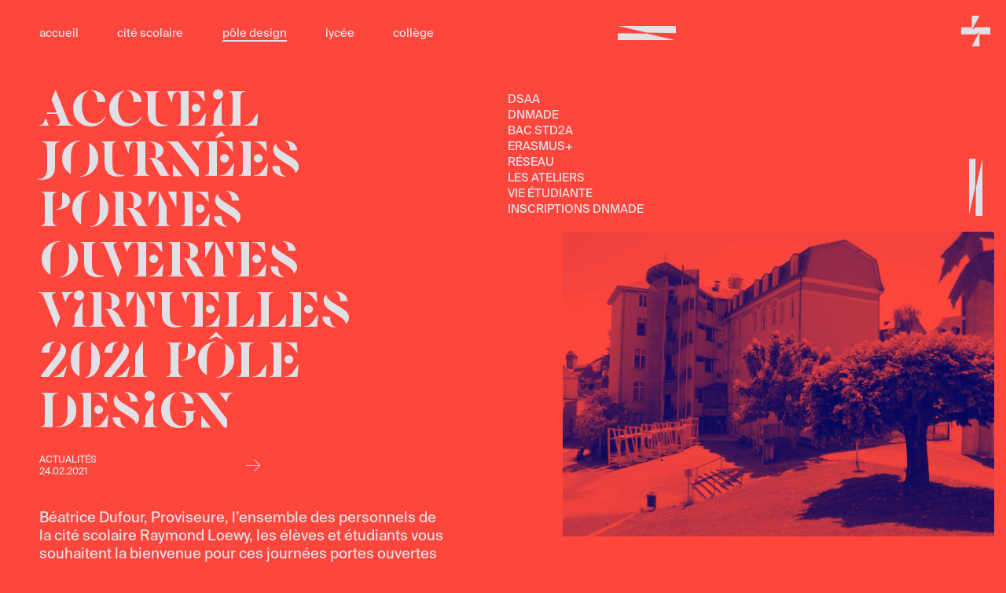

--- FILE ---
content_type: text/html; charset=UTF-8
request_url: https://www.cite-loewy.org/pole-design/2021/journees-portes-ouvertes-2021
body_size: 6706
content:
<!DOCTYPE html>
<html lang="fr-FR" class="no-js">
<head>	
	<meta charset="UTF-8">
	<meta name="viewport" content="width=device-width, initial-scale=1.0, user-scalable=yes">
	<link rel="profile" href="http://gmpg.org/xfn/11">
		<link rel="pingback" href="https://www.cite-loewy.org/xmlrpc.php">
		<meta name='robots' content='index, follow, max-image-preview:large, max-snippet:-1, max-video-preview:-1' />
	<style>img:is([sizes="auto" i], [sizes^="auto," i]) { contain-intrinsic-size: 3000px 1500px }</style>
	
	<!-- This site is optimized with the Yoast SEO plugin v26.0 - https://yoast.com/wordpress/plugins/seo/ -->
	<title>ACCUEIL JOURNÉES PORTES OUVERTES VIRTUELLES 2021 PÔLE DESIGN - Cité scolaire Raymond Loewy</title>
	<link rel="canonical" href="https://www.cite-loewy.org/pole-design/2021/journees-portes-ouvertes-2021" />
	<meta property="og:locale" content="fr_FR" />
	<meta property="og:type" content="article" />
	<meta property="og:title" content="ACCUEIL JOURNÉES PORTES OUVERTES VIRTUELLES 2021 PÔLE DESIGN - Cité scolaire Raymond Loewy" />
	<meta property="og:url" content="https://www.cite-loewy.org/pole-design/2021/journees-portes-ouvertes-2021" />
	<meta property="og:site_name" content="Cité scolaire Raymond Loewy" />
	<meta property="article:published_time" content="2021-02-24T05:38:00+00:00" />
	<meta property="article:modified_time" content="2021-02-24T09:04:03+00:00" />
	<meta name="author" content="Julien Borie" />
	<meta name="twitter:card" content="summary_large_image" />
	<meta name="twitter:label1" content="Écrit par" />
	<meta name="twitter:data1" content="Julien Borie" />
	<script type="application/ld+json" class="yoast-schema-graph">{"@context":"https://schema.org","@graph":[{"@type":"WebPage","@id":"https://www.cite-loewy.org/pole-design/2021/journees-portes-ouvertes-2021","url":"https://www.cite-loewy.org/pole-design/2021/journees-portes-ouvertes-2021","name":"ACCUEIL JOURNÉES PORTES OUVERTES VIRTUELLES 2021 PÔLE DESIGN - Cité scolaire Raymond Loewy","isPartOf":{"@id":"https://www.cite-loewy.org/#website"},"datePublished":"2021-02-24T05:38:00+00:00","dateModified":"2021-02-24T09:04:03+00:00","author":{"@id":"https://www.cite-loewy.org/#/schema/person/f129ff59360f96559d3eadc7bc4a4923"},"breadcrumb":{"@id":"https://www.cite-loewy.org/pole-design/2021/journees-portes-ouvertes-2021#breadcrumb"},"inLanguage":"fr-FR","potentialAction":[{"@type":"ReadAction","target":["https://www.cite-loewy.org/pole-design/2021/journees-portes-ouvertes-2021"]}]},{"@type":"BreadcrumbList","@id":"https://www.cite-loewy.org/pole-design/2021/journees-portes-ouvertes-2021#breadcrumb","itemListElement":[{"@type":"ListItem","position":1,"name":"Accueil","item":"https://www.cite-loewy.org/"},{"@type":"ListItem","position":2,"name":"ACCUEIL JOURNÉES PORTES OUVERTES VIRTUELLES 2021 PÔLE DESIGN"}]},{"@type":"WebSite","@id":"https://www.cite-loewy.org/#website","url":"https://www.cite-loewy.org/","name":"Cité scolaire Raymond Loewy","description":"Pôle Supérieur de Design de Nouvelle-Aquitaine","potentialAction":[{"@type":"SearchAction","target":{"@type":"EntryPoint","urlTemplate":"https://www.cite-loewy.org/?s={search_term_string}"},"query-input":{"@type":"PropertyValueSpecification","valueRequired":true,"valueName":"search_term_string"}}],"inLanguage":"fr-FR"},{"@type":"Person","@id":"https://www.cite-loewy.org/#/schema/person/f129ff59360f96559d3eadc7bc4a4923","name":"Julien Borie","image":{"@type":"ImageObject","inLanguage":"fr-FR","@id":"https://www.cite-loewy.org/#/schema/person/image/","url":"https://secure.gravatar.com/avatar/3bdefd8dbac54f04b82a7ba33246f61d7367526b7983b33c636623790c3aed96?s=96&d=mm&r=g","contentUrl":"https://secure.gravatar.com/avatar/3bdefd8dbac54f04b82a7ba33246f61d7367526b7983b33c636623790c3aed96?s=96&d=mm&r=g","caption":"Julien Borie"},"url":"https://www.cite-loewy.org/author/julien-borie"}]}</script>
	<!-- / Yoast SEO plugin. -->


<link rel='dns-prefetch' href='//cdn.jsdelivr.net' />
<link href='//hb.wpmucdn.com' rel='preconnect' />
<link rel="alternate" type="application/rss+xml" title="Cité scolaire Raymond Loewy &raquo; ACCUEIL JOURNÉES PORTES OUVERTES VIRTUELLES 2021 PÔLE DESIGN Flux des commentaires" href="https://www.cite-loewy.org/pole-design/2021/journees-portes-ouvertes-2021/feed" />
<link rel='stylesheet' id='wp-block-library-css' href='https://www.cite-loewy.org/wp-includes/css/dist/block-library/style.min.css?ver=6.8.3' type='text/css' media='all' />
<style id='classic-theme-styles-inline-css' type='text/css'>
/*! This file is auto-generated */
.wp-block-button__link{color:#fff;background-color:#32373c;border-radius:9999px;box-shadow:none;text-decoration:none;padding:calc(.667em + 2px) calc(1.333em + 2px);font-size:1.125em}.wp-block-file__button{background:#32373c;color:#fff;text-decoration:none}
</style>
<style id='global-styles-inline-css' type='text/css'>
:root{--wp--preset--aspect-ratio--square: 1;--wp--preset--aspect-ratio--4-3: 4/3;--wp--preset--aspect-ratio--3-4: 3/4;--wp--preset--aspect-ratio--3-2: 3/2;--wp--preset--aspect-ratio--2-3: 2/3;--wp--preset--aspect-ratio--16-9: 16/9;--wp--preset--aspect-ratio--9-16: 9/16;--wp--preset--color--black: #000000;--wp--preset--color--cyan-bluish-gray: #abb8c3;--wp--preset--color--white: #ffffff;--wp--preset--color--pale-pink: #f78da7;--wp--preset--color--vivid-red: #cf2e2e;--wp--preset--color--luminous-vivid-orange: #ff6900;--wp--preset--color--luminous-vivid-amber: #fcb900;--wp--preset--color--light-green-cyan: #7bdcb5;--wp--preset--color--vivid-green-cyan: #00d084;--wp--preset--color--pale-cyan-blue: #8ed1fc;--wp--preset--color--vivid-cyan-blue: #0693e3;--wp--preset--color--vivid-purple: #9b51e0;--wp--preset--gradient--vivid-cyan-blue-to-vivid-purple: linear-gradient(135deg,rgba(6,147,227,1) 0%,rgb(155,81,224) 100%);--wp--preset--gradient--light-green-cyan-to-vivid-green-cyan: linear-gradient(135deg,rgb(122,220,180) 0%,rgb(0,208,130) 100%);--wp--preset--gradient--luminous-vivid-amber-to-luminous-vivid-orange: linear-gradient(135deg,rgba(252,185,0,1) 0%,rgba(255,105,0,1) 100%);--wp--preset--gradient--luminous-vivid-orange-to-vivid-red: linear-gradient(135deg,rgba(255,105,0,1) 0%,rgb(207,46,46) 100%);--wp--preset--gradient--very-light-gray-to-cyan-bluish-gray: linear-gradient(135deg,rgb(238,238,238) 0%,rgb(169,184,195) 100%);--wp--preset--gradient--cool-to-warm-spectrum: linear-gradient(135deg,rgb(74,234,220) 0%,rgb(151,120,209) 20%,rgb(207,42,186) 40%,rgb(238,44,130) 60%,rgb(251,105,98) 80%,rgb(254,248,76) 100%);--wp--preset--gradient--blush-light-purple: linear-gradient(135deg,rgb(255,206,236) 0%,rgb(152,150,240) 100%);--wp--preset--gradient--blush-bordeaux: linear-gradient(135deg,rgb(254,205,165) 0%,rgb(254,45,45) 50%,rgb(107,0,62) 100%);--wp--preset--gradient--luminous-dusk: linear-gradient(135deg,rgb(255,203,112) 0%,rgb(199,81,192) 50%,rgb(65,88,208) 100%);--wp--preset--gradient--pale-ocean: linear-gradient(135deg,rgb(255,245,203) 0%,rgb(182,227,212) 50%,rgb(51,167,181) 100%);--wp--preset--gradient--electric-grass: linear-gradient(135deg,rgb(202,248,128) 0%,rgb(113,206,126) 100%);--wp--preset--gradient--midnight: linear-gradient(135deg,rgb(2,3,129) 0%,rgb(40,116,252) 100%);--wp--preset--font-size--small: 13px;--wp--preset--font-size--medium: 20px;--wp--preset--font-size--large: 36px;--wp--preset--font-size--x-large: 42px;--wp--preset--spacing--20: 0.44rem;--wp--preset--spacing--30: 0.67rem;--wp--preset--spacing--40: 1rem;--wp--preset--spacing--50: 1.5rem;--wp--preset--spacing--60: 2.25rem;--wp--preset--spacing--70: 3.38rem;--wp--preset--spacing--80: 5.06rem;--wp--preset--shadow--natural: 6px 6px 9px rgba(0, 0, 0, 0.2);--wp--preset--shadow--deep: 12px 12px 50px rgba(0, 0, 0, 0.4);--wp--preset--shadow--sharp: 6px 6px 0px rgba(0, 0, 0, 0.2);--wp--preset--shadow--outlined: 6px 6px 0px -3px rgba(255, 255, 255, 1), 6px 6px rgba(0, 0, 0, 1);--wp--preset--shadow--crisp: 6px 6px 0px rgba(0, 0, 0, 1);}:where(.is-layout-flex){gap: 0.5em;}:where(.is-layout-grid){gap: 0.5em;}body .is-layout-flex{display: flex;}.is-layout-flex{flex-wrap: wrap;align-items: center;}.is-layout-flex > :is(*, div){margin: 0;}body .is-layout-grid{display: grid;}.is-layout-grid > :is(*, div){margin: 0;}:where(.wp-block-columns.is-layout-flex){gap: 2em;}:where(.wp-block-columns.is-layout-grid){gap: 2em;}:where(.wp-block-post-template.is-layout-flex){gap: 1.25em;}:where(.wp-block-post-template.is-layout-grid){gap: 1.25em;}.has-black-color{color: var(--wp--preset--color--black) !important;}.has-cyan-bluish-gray-color{color: var(--wp--preset--color--cyan-bluish-gray) !important;}.has-white-color{color: var(--wp--preset--color--white) !important;}.has-pale-pink-color{color: var(--wp--preset--color--pale-pink) !important;}.has-vivid-red-color{color: var(--wp--preset--color--vivid-red) !important;}.has-luminous-vivid-orange-color{color: var(--wp--preset--color--luminous-vivid-orange) !important;}.has-luminous-vivid-amber-color{color: var(--wp--preset--color--luminous-vivid-amber) !important;}.has-light-green-cyan-color{color: var(--wp--preset--color--light-green-cyan) !important;}.has-vivid-green-cyan-color{color: var(--wp--preset--color--vivid-green-cyan) !important;}.has-pale-cyan-blue-color{color: var(--wp--preset--color--pale-cyan-blue) !important;}.has-vivid-cyan-blue-color{color: var(--wp--preset--color--vivid-cyan-blue) !important;}.has-vivid-purple-color{color: var(--wp--preset--color--vivid-purple) !important;}.has-black-background-color{background-color: var(--wp--preset--color--black) !important;}.has-cyan-bluish-gray-background-color{background-color: var(--wp--preset--color--cyan-bluish-gray) !important;}.has-white-background-color{background-color: var(--wp--preset--color--white) !important;}.has-pale-pink-background-color{background-color: var(--wp--preset--color--pale-pink) !important;}.has-vivid-red-background-color{background-color: var(--wp--preset--color--vivid-red) !important;}.has-luminous-vivid-orange-background-color{background-color: var(--wp--preset--color--luminous-vivid-orange) !important;}.has-luminous-vivid-amber-background-color{background-color: var(--wp--preset--color--luminous-vivid-amber) !important;}.has-light-green-cyan-background-color{background-color: var(--wp--preset--color--light-green-cyan) !important;}.has-vivid-green-cyan-background-color{background-color: var(--wp--preset--color--vivid-green-cyan) !important;}.has-pale-cyan-blue-background-color{background-color: var(--wp--preset--color--pale-cyan-blue) !important;}.has-vivid-cyan-blue-background-color{background-color: var(--wp--preset--color--vivid-cyan-blue) !important;}.has-vivid-purple-background-color{background-color: var(--wp--preset--color--vivid-purple) !important;}.has-black-border-color{border-color: var(--wp--preset--color--black) !important;}.has-cyan-bluish-gray-border-color{border-color: var(--wp--preset--color--cyan-bluish-gray) !important;}.has-white-border-color{border-color: var(--wp--preset--color--white) !important;}.has-pale-pink-border-color{border-color: var(--wp--preset--color--pale-pink) !important;}.has-vivid-red-border-color{border-color: var(--wp--preset--color--vivid-red) !important;}.has-luminous-vivid-orange-border-color{border-color: var(--wp--preset--color--luminous-vivid-orange) !important;}.has-luminous-vivid-amber-border-color{border-color: var(--wp--preset--color--luminous-vivid-amber) !important;}.has-light-green-cyan-border-color{border-color: var(--wp--preset--color--light-green-cyan) !important;}.has-vivid-green-cyan-border-color{border-color: var(--wp--preset--color--vivid-green-cyan) !important;}.has-pale-cyan-blue-border-color{border-color: var(--wp--preset--color--pale-cyan-blue) !important;}.has-vivid-cyan-blue-border-color{border-color: var(--wp--preset--color--vivid-cyan-blue) !important;}.has-vivid-purple-border-color{border-color: var(--wp--preset--color--vivid-purple) !important;}.has-vivid-cyan-blue-to-vivid-purple-gradient-background{background: var(--wp--preset--gradient--vivid-cyan-blue-to-vivid-purple) !important;}.has-light-green-cyan-to-vivid-green-cyan-gradient-background{background: var(--wp--preset--gradient--light-green-cyan-to-vivid-green-cyan) !important;}.has-luminous-vivid-amber-to-luminous-vivid-orange-gradient-background{background: var(--wp--preset--gradient--luminous-vivid-amber-to-luminous-vivid-orange) !important;}.has-luminous-vivid-orange-to-vivid-red-gradient-background{background: var(--wp--preset--gradient--luminous-vivid-orange-to-vivid-red) !important;}.has-very-light-gray-to-cyan-bluish-gray-gradient-background{background: var(--wp--preset--gradient--very-light-gray-to-cyan-bluish-gray) !important;}.has-cool-to-warm-spectrum-gradient-background{background: var(--wp--preset--gradient--cool-to-warm-spectrum) !important;}.has-blush-light-purple-gradient-background{background: var(--wp--preset--gradient--blush-light-purple) !important;}.has-blush-bordeaux-gradient-background{background: var(--wp--preset--gradient--blush-bordeaux) !important;}.has-luminous-dusk-gradient-background{background: var(--wp--preset--gradient--luminous-dusk) !important;}.has-pale-ocean-gradient-background{background: var(--wp--preset--gradient--pale-ocean) !important;}.has-electric-grass-gradient-background{background: var(--wp--preset--gradient--electric-grass) !important;}.has-midnight-gradient-background{background: var(--wp--preset--gradient--midnight) !important;}.has-small-font-size{font-size: var(--wp--preset--font-size--small) !important;}.has-medium-font-size{font-size: var(--wp--preset--font-size--medium) !important;}.has-large-font-size{font-size: var(--wp--preset--font-size--large) !important;}.has-x-large-font-size{font-size: var(--wp--preset--font-size--x-large) !important;}
:where(.wp-block-post-template.is-layout-flex){gap: 1.25em;}:where(.wp-block-post-template.is-layout-grid){gap: 1.25em;}
:where(.wp-block-columns.is-layout-flex){gap: 2em;}:where(.wp-block-columns.is-layout-grid){gap: 2em;}
:root :where(.wp-block-pullquote){font-size: 1.5em;line-height: 1.6;}
</style>
<script type="text/javascript" src="https://www.cite-loewy.org/wp-includes/js/jquery/jquery.min.js?ver=3.7.1" id="jquery-core-js"></script>
<script type="text/javascript" src="https://www.cite-loewy.org/wp-includes/js/jquery/jquery-migrate.min.js?ver=3.4.1" id="jquery-migrate-js"></script>
<link rel="https://api.w.org/" href="https://www.cite-loewy.org/wp-json/" /><link rel="alternate" title="JSON" type="application/json" href="https://www.cite-loewy.org/wp-json/wp/v2/posts/1776" /><link rel="alternate" title="oEmbed (JSON)" type="application/json+oembed" href="https://www.cite-loewy.org/wp-json/oembed/1.0/embed?url=https%3A%2F%2Fwww.cite-loewy.org%2Fpole-design%2F2021%2Fjournees-portes-ouvertes-2021" />
<link rel="alternate" title="oEmbed (XML)" type="text/xml+oembed" href="https://www.cite-loewy.org/wp-json/oembed/1.0/embed?url=https%3A%2F%2Fwww.cite-loewy.org%2Fpole-design%2F2021%2Fjournees-portes-ouvertes-2021&#038;format=xml" />
<link rel="icon" href="https://www.cite-loewy.org/wp-content/uploads/2019/05/cropped-favicon-32x32.png" sizes="32x32" />
<link rel="icon" href="https://www.cite-loewy.org/wp-content/uploads/2019/05/cropped-favicon-192x192.png" sizes="192x192" />
<link rel="apple-touch-icon" href="https://www.cite-loewy.org/wp-content/uploads/2019/05/cropped-favicon-180x180.png" />
<meta name="msapplication-TileImage" content="https://www.cite-loewy.org/wp-content/uploads/2019/05/cropped-favicon-270x270.png" />

	<link rel="stylesheet" type="text/css" media="all" href="https://www.cite-loewy.org/wp-content/themes/loewy/style.css" />
	<script type="text/javascript" src="https://www.cite-loewy.org/wp-content/themes/loewy/scripts/prefixfree.min.js"></script>

</head>

<body id="body" class="wp-singular post-template-default single single-post postid-1776 single-format-standard wp-theme-loewy">

<svg class="svg-filter" xmlns="http://www.w3.org/2000/svg">
  <filter id="duotone-1">
    <feColorMatrix type="matrix" result="grayscale"
      values="1 0 0 0 0
              1 0 0 0 0
              1 0 0 0 0
              0 0 0 1 0" >
    </feColorMatrix>
    <feComponentTransfer color-interpolation-filters="sRGB" result="duotone">
      <feFuncR type="table" tableValues="0 0.882352941176471"></feFuncR>
      <feFuncG type="table" tableValues="0.019607843137255 0.87843137254902"></feFuncG>
      <feFuncB type="table" tableValues="0.364705882352941 0.901960784313725"></feFuncB>
      <feFuncA type="table" tableValues="0 1"></feFuncA>
    </feComponentTransfer> 
  </filter>        
</svg>

<svg class="svg-filter" xmlns="http://www.w3.org/2000/svg">
  <filter id="duotone-2">
    <feColorMatrix type="matrix" result="grayscale"
      values="1 0 0 0 0
              1 0 0 0 0
              1 0 0 0 0
              0 0 0 1 0" >
    </feColorMatrix>
    <feComponentTransfer color-interpolation-filters="sRGB" result="duotone">
      <feFuncR type="table" tableValues="0 1"></feFuncR>
      <feFuncG type="table" tableValues="0.019607843137255 0.274509803921569"></feFuncG>
      <feFuncB type="table" tableValues="0.364705882352941 0.235294117647059"></feFuncB>
      <feFuncA type="table" tableValues="0 1"></feFuncA>
    </feComponentTransfer> 
  </filter>        
</svg>


<a id="top"></a>

<!-- Wrapper -->
<div class="wrapper">

	<div class="side-curseur" id="side-curseur"><span class="tooltip">menu principal</span></div>
	<div class="toggle-menu" id="toggle-menu"><span class="tooltip">menu principal</span></div>

	<nav class="sidebar">
		<div class="menu-menu-principal-container"><ul id="menu-menu-principal" class="menu"><li id="menu-item-1033" class="menu-item menu-item-type-custom menu-item-object-custom menu-item-1033"><a href="/">Accueil</a></li>
<li id="menu-item-114" class="menu-item menu-item-type-post_type menu-item-object-page menu-item-has-children menu-item-114"><a href="https://www.cite-loewy.org/cite-scolaire">Cité scolaire</a>
<ul class="sub-menu">
	<li id="menu-item-115" class="menu-item menu-item-type-post_type menu-item-object-page menu-item-115"><a href="https://www.cite-loewy.org/cite-scolaire/etablissement">Établissement</a></li>
	<li id="menu-item-116" class="menu-item menu-item-type-post_type menu-item-object-page menu-item-116"><a href="https://www.cite-loewy.org/cite-scolaire/reseau">Réseau</a></li>
	<li id="menu-item-117" class="menu-item menu-item-type-post_type menu-item-object-page menu-item-117"><a href="https://www.cite-loewy.org/cite-scolaire/infos-pratiques">Infos pratiques</a></li>
	<li id="menu-item-293" class="menu-item menu-item-type-custom menu-item-object-custom menu-item-293"><a target="_blank" href="https://0230025c.index-education.net/pronote/">Pronote</a></li>
	<li id="menu-item-294" class="menu-item menu-item-type-custom menu-item-object-custom menu-item-294"><a target="_blank" href="https://0230025c.esidoc.fr/">E-sidoc</a></li>
	<li id="menu-item-295" class="menu-item menu-item-type-custom menu-item-object-custom menu-item-295"><a target="_blank" href="https://www.parcoursup.fr/">Parcoursup</a></li>
</ul>
</li>
<li id="menu-item-121" class="menu-item menu-item-type-post_type menu-item-object-page menu-item-has-children menu-item-121"><a href="https://www.cite-loewy.org/pole-design">Pôle Design</a>
<ul class="sub-menu">
	<li id="menu-item-122" class="menu-item menu-item-type-post_type menu-item-object-page menu-item-122"><a href="https://www.cite-loewy.org/pole-design/dsaa">DSAA</a></li>
	<li id="menu-item-123" class="menu-item menu-item-type-post_type menu-item-object-page menu-item-123"><a href="https://www.cite-loewy.org/pole-design/dnmade">DNMADE</a></li>
	<li id="menu-item-124" class="menu-item menu-item-type-post_type menu-item-object-page menu-item-124"><a href="https://www.cite-loewy.org/pole-design/bac-std2a">Bac STD2A</a></li>
	<li id="menu-item-125" class="menu-item menu-item-type-post_type menu-item-object-page menu-item-125"><a href="https://www.cite-loewy.org/pole-design/reseau">Réseau</a></li>
	<li id="menu-item-1714" class="menu-item menu-item-type-post_type menu-item-object-page menu-item-1714"><a href="https://www.cite-loewy.org/pole-design/erasmus">Erasmus+</a></li>
	<li id="menu-item-126" class="menu-item menu-item-type-post_type menu-item-object-page menu-item-126"><a href="https://www.cite-loewy.org/pole-design/les-ateliers">Les ateliers</a></li>
	<li id="menu-item-955" class="menu-item menu-item-type-post_type menu-item-object-page menu-item-955"><a href="https://www.cite-loewy.org/pole-design/vie-etudiante">Vie étudiante</a></li>
</ul>
</li>
<li id="menu-item-128" class="menu-item menu-item-type-post_type menu-item-object-page menu-item-has-children menu-item-128"><a href="https://www.cite-loewy.org/lycee">Lycée</a>
<ul class="sub-menu">
	<li id="menu-item-129" class="menu-item menu-item-type-post_type menu-item-object-page menu-item-129"><a href="https://www.cite-loewy.org/lycee/parcours">Parcours</a></li>
	<li id="menu-item-130" class="menu-item menu-item-type-post_type menu-item-object-page menu-item-130"><a href="https://www.cite-loewy.org/lycee/bac-std2a">Bac STD2A</a></li>
	<li id="menu-item-131" class="menu-item menu-item-type-post_type menu-item-object-page menu-item-131"><a href="https://www.cite-loewy.org/lycee/sport">Sport</a></li>
	<li id="menu-item-132" class="menu-item menu-item-type-post_type menu-item-object-page menu-item-132"><a href="https://www.cite-loewy.org/lycee/vie-lyceenne">Vie lycéenne</a></li>
</ul>
</li>
<li id="menu-item-133" class="menu-item menu-item-type-post_type menu-item-object-page menu-item-has-children menu-item-133"><a href="https://www.cite-loewy.org/college">Collège</a>
<ul class="sub-menu">
	<li id="menu-item-134" class="menu-item menu-item-type-post_type menu-item-object-page menu-item-134"><a href="https://www.cite-loewy.org/college/parcours">Parcours</a></li>
	<li id="menu-item-135" class="menu-item menu-item-type-post_type menu-item-object-page menu-item-135"><a href="https://www.cite-loewy.org/college/sport">Sport</a></li>
	<li id="menu-item-136" class="menu-item menu-item-type-post_type menu-item-object-page menu-item-136"><a href="https://www.cite-loewy.org/college/parcours/segpa">SEGPA</a></li>
	<li id="menu-item-137" class="menu-item menu-item-type-post_type menu-item-object-page menu-item-137"><a href="https://www.cite-loewy.org/college/parcours/ulis">ULIS</a></li>
	<li id="menu-item-138" class="menu-item menu-item-type-post_type menu-item-object-page menu-item-138"><a href="https://www.cite-loewy.org/college/vie-collegienne">Vie collégienne</a></li>
</ul>
</li>
</ul></div>		<div role="button" class="close-menu"></div>
	</nav>

	<!-- Section principale -->
	<main class="main" id="main">

	

<nav class="main-header">
    <ul class="main-menu">
    	<li data-id="accueil" class="main-menu-item"><a href="https://www.cite-loewy.org">accueil</a></li>
        <li data-id="cite-scolaire" class="main-menu-item"><a href="https://www.cite-loewy.org/cite-scolaire">cité scolaire</a></li>
        <li data-id="pole-design" class="main-menu-item current"><a href="https://www.cite-loewy.org/pole-design">pôle design</a></li>
        <li data-id="lycee" class="main-menu-item"><a href="https://www.cite-loewy.org/lycee">lycée</a></li>
        <li data-id="college" class="main-menu-item"><a href="https://www.cite-loewy.org/college">collège</a></li>
    </ul>
    <div class="header-curseur" id="header-curseur"></div>
</nav>

<article class="article actualite">

    <div class="article-left">
        <div class="article-texte">
            <div class="article-titre"><h1>ACCUEIL JOURNÉES PORTES OUVERTES VIRTUELLES 2021 PÔLE DESIGN</h1></div>
            <div class="article-details">
                <div class="article-details-col">
                    <p class="article-infos">Actualités<br>24.02.2021</p>
                </div>
                <div class="article-details-col">
                                                        </div>
                <nav class="nav-prevnext">
                    <a href="https://www.cite-loewy.org/pole-design/2021/chauffe-marcel-chauffe-2" rel="next"><span class="nav-next" title="Article suivant">↣</span></a>                </nav>
            </div>
            <p>Béatrice Dufour, Proviseure, l&rsquo;ensemble des personnels de la cité scolaire Raymond Loewy, les élèves et étudiants vous souhaitent la bienvenue pour ces journées portes ouvertes 2021 qui resteront en ligne jusqu&rsquo;à la fin de l&rsquo;année scolaire.<br />
Bonne visite !<br />
<iframe title="Accueil de Madame Dufour, Proviseure" width="500" height="281" src="https://www.youtube.com/embed/E7ntshTIQAg?feature=oembed" frameborder="0" allow="accelerometer; autoplay; clipboard-write; encrypted-media; gyroscope; picture-in-picture; web-share" referrerpolicy="strict-origin-when-cross-origin" allowfullscreen></iframe></p>
<p>&nbsp;</p>
<div></div>
<div></div>
        </div>
    </div>

    <div class="article-right">
        <nav class="article-menu">
            <ul class="menu-default">
                <li class="page_item page-item-35 page_item_has_children"><a href="https://www.cite-loewy.org/pole-design/dsaa">DSAA</a></li>
<li class="page_item page-item-38 page_item_has_children"><a href="https://www.cite-loewy.org/pole-design/dnmade">DNMADE</a></li>
<li class="page_item page-item-40 page_item_has_children"><a href="https://www.cite-loewy.org/pole-design/bac-std2a">Bac STD2A</a></li>
<li class="page_item page-item-420"><a href="https://www.cite-loewy.org/pole-design/erasmus">Erasmus+</a></li>
<li class="page_item page-item-42 page_item_has_children"><a href="https://www.cite-loewy.org/pole-design/reseau">Réseau</a></li>
<li class="page_item page-item-44"><a href="https://www.cite-loewy.org/pole-design/les-ateliers">Les ateliers</a></li>
<li class="page_item page-item-784"><a href="https://www.cite-loewy.org/pole-design/vie-etudiante">Vie étudiante</a></li>
<li class="page_item page-item-2185"><a href="https://www.cite-loewy.org/pole-design/reinscriptions-administratives-dnmade-1">inscriptions DNMADE</a></li>
            </ul>
        </nav>

        <div class="article-galerie">
                                        <div class="article-image">
                    <div class="article-img">
                        <img class="img-duotone" data-action="zoom" src="https://www.cite-loewy.org/wp-content/uploads/2019/07/IMG_9913-1200x800.jpg" alt="ACCUEIL JOURNÉES PORTES OUVERTES VIRTUELLES 2021 PÔLE DESIGN"/>
                        <img class="img-normal" src="https://www.cite-loewy.org/wp-content/uploads/2019/07/IMG_9913-1200x800.jpg" alt="ACCUEIL JOURNÉES PORTES OUVERTES VIRTUELLES 2021 PÔLE DESIGN"/>
                    </div>
                    <div class="legende actu-legende">
                        <h3></h3>
                    </div>
                </div>
               
        </div>
    </div>

    <hr class="clear">    

</article>


</main>
<!-- Fin section principale -->

<footer class="footer">
	<a class="footer-logo" id="footer-logo" href="https://www.cite-loewy.org"><object class="svg" data="https://www.cite-loewy.org/wp-content/themes/loewy/images/cite-loewy-logo2.svg" type="image/svg+xml"></object></a>
	<div class="curseur-h footer-curseur" id="footer-curseur"></div>
	<nav class="nav-top"><a href="#top">Haut de page</a></nav>
	<div class="footer-signature">
		Cité Scolaire Raymond Loewy<br/>
		1 place de Filderstadt <br/>
		23300 La Souterraine<br/>
		+33 (0)555 894 000<br/>
		<a href="mailto:ce.0230025c@ac-limoges.fr"><span>Envoyer un e-mail</span></a>
	</div>
	<nav class="footer-menu">
		<div class="menu-menu-footer-container"><ul id="menu-menu-footer" class="menu"><li id="menu-item-112" class="menu-item menu-item-type-post_type menu-item-object-page menu-item-112"><a href="https://www.cite-loewy.org/mentions-legales">Mentions légales</a></li>
<li id="menu-item-291" class="menu-item menu-item-type-custom menu-item-object-custom menu-item-291"><a target="_blank" href="https://0230025c.index-education.net/pronote/">Pronote</a></li>
<li id="menu-item-292" class="menu-item menu-item-type-custom menu-item-object-custom menu-item-292"><a target="_blank" href="https://0230025c.esidoc.fr/">E-sidoc</a></li>
</ul></div>	</nav>
</footer>

</div>
<!-- Fin wrapper -->

<script type="speculationrules">
{"prefetch":[{"source":"document","where":{"and":[{"href_matches":"\/*"},{"not":{"href_matches":["\/wp-*.php","\/wp-admin\/*","\/wp-content\/uploads\/*","\/wp-content\/*","\/wp-content\/plugins\/*","\/wp-content\/themes\/loewy\/*","\/*\\?(.+)"]}},{"not":{"selector_matches":"a[rel~=\"nofollow\"]"}},{"not":{"selector_matches":".no-prefetch, .no-prefetch a"}}]},"eagerness":"conservative"}]}
</script>
<script type="text/javascript" id="script-js-extra">
/* <![CDATA[ */
var ajaxurl = "https:\/\/www.cite-loewy.org\/wp-admin\/admin-ajax.php";
/* ]]> */
</script>
<script type="text/javascript" src="https://www.cite-loewy.org/wp-content/themes/loewy/scripts/scripts.js?ver=1.0" id="script-js"></script>
<script type="text/javascript" id="wp_slimstat-js-extra">
/* <![CDATA[ */
var SlimStatParams = {"transport":"ajax","ajaxurl_rest":"https:\/\/www.cite-loewy.org\/wp-json\/slimstat\/v1\/hit","ajaxurl_ajax":"https:\/\/www.cite-loewy.org\/wp-admin\/admin-ajax.php","ajaxurl_adblock":"https:\/\/www.cite-loewy.org\/request\/476afc6b891904ee900f6b1246321072\/","ajaxurl":"https:\/\/www.cite-loewy.org\/wp-admin\/admin-ajax.php","baseurl":"\/","dnt":"noslimstat,ab-item","ci":"YTo0OntzOjEyOiJjb250ZW50X3R5cGUiO3M6NDoicG9zdCI7czo4OiJjYXRlZ29yeSI7czoxOiIyIjtzOjEwOiJjb250ZW50X2lkIjtpOjE3NzY7czo2OiJhdXRob3IiO3M6MTI6Imp1bGllbi5ib3JpZSI7fQ--.45d9032d577ad02ba18e06c43687cd9d","wp_rest_nonce":"c4aa1d6a16"};
/* ]]> */
</script>
<script defer type="text/javascript" src="https://cdn.jsdelivr.net/wp/wp-slimstat/tags/5.3.1/wp-slimstat.min.js" id="wp_slimstat-js"></script>

<script type="text/javascript" src="https://www.cite-loewy.org/wp-content/themes/loewy/scripts/zoom-vanilla.min.js"></script>

</body>
</html>


--- FILE ---
content_type: text/html; charset=UTF-8
request_url: https://www.cite-loewy.org/wp-admin/admin-ajax.php
body_size: 65
content:
557717.7317497fab498056d84e22f9041df316

--- FILE ---
content_type: text/css
request_url: https://www.cite-loewy.org/wp-content/themes/loewy/style.css
body_size: 6660
content:
/* ----------------------------- */
/* RESET
/* ----------------------------- */

@charset "UTF-8";
html {
  /* set base font-size to equiv "10px", which is adapted to rem unit */
  font-size: 62.5%;
  /* IE9-IE11 math fixing. See http://bit.ly/1g4X0bX */
  font-size: calc(1em * 0.625);
}
html {
  box-sizing: border-box;
}
*,
*:before,
*:after {
  box-sizing: inherit;
}
html, body, div, span, applet, object, iframe,
h1, h2, h3, h4, h5, h6, p, blockquote, pre,
a, abbr, acronym, address, big, cite, code,
del, dfn, em, img, ins, kbd, q, s, samp,
small, strike, strong, sub, sup, tt, var,
b, u, i, center,
dl, dt, dd, ol, ul, li,
fieldset, form, label, legend,
table, caption, tbody, tfoot, thead, tr, th, td,
article, aside, canvas, details, embed, 
figure, figcaption, footer, header, hgroup, 
menu, nav, output, ruby, section, summary,
time, mark, audio, video {
  margin: 0;
  padding: 0;
  border: 0;
  vertical-align: baseline;
}
/* HTML5 display-role reset for older browsers */
article, aside, details, figcaption, figure, 
footer, header, hgroup, menu, nav, section {
  display: block;
}
ol, ul {
  list-style: none;
}
blockquote, q {
  quotes: none;
}
blockquote:before, blockquote:after,
q:before, q:after {
  content: '';
  content: none;
}
table {
  border-collapse: collapse;
  border-spacing: 0;
}
img{
  max-width: 100%;
  height: auto;
}


/* ----------------------------- */
/* ELEMENTS GENERIQUES
/* ----------------------------- */

::selection{
  background-color: #ff463c !important;
  color: #e1e0e6 !important;
}

::-moz-selection{
  background-color: #ff463c !important;
  color: #e1e0e6 !important;
}

img{
  max-width: 100%;
}

hr{
  display: block;
  clear: both;
  height: 2px;
  margin: 0;
  padding: 0;
  border: 0;
  color: #ff463c;
  background-color: #ff463c;
}

hr.clear{
  height: 0;
  margin: 0;
}

sub,
sup{
  position: relative;
  font-size: 75%;
  line-height: 0;
  vertical-align: baseline;
}

sub{
  bottom: -.25em;
}

sup{
  top: -.5em;
}

h1, h2, h3, h4, h5, h6{
  font-size: inherit;
  font-weight: normal;
}


/* ----------------------------- */
/* TYPOGRAPHIE
/* ----------------------------- */

/* Fonts */

@font-face {
    font-family: 'SuisseIntl';
    src: url('fonts/SuisseIntl-Book.woff2') format('woff2'),
         url('fonts/SuisseIntl-Book.woff') format('woff');
    font-weight: normal;
    font-style: normal;
}
@font-face {
    font-family: 'SuisseIntl';
    src: url('fonts/SuisseIntl-BookItalic.woff2') format('woff2'),
         url('fonts/SuisseIntl-BookItalic.woff') format('woff');
    font-weight: normal;
    font-style: italic;
}
@font-face {
    font-family: 'SuisseIntl';
    src: url('fonts/SuisseIntl-SemiBold.woff2') format('woff2'),
         url('fonts/SuisseIntl-SemiBold.woff') format('woff');
    font-weight: bold;
    font-style: normal;
}
@font-face {
    font-family: 'SuisseIntl';
    src: url('fonts/SuisseIntl-SemiBoldItalic.woff2') format('woff2'),
         url('fonts/SuisseIntl-SemiBoldItalic.woff') format('woff');
    font-weight: bold;
    font-style: italic;
}
@font-face {
    font-family: 'Raymond';
    src: url('fonts/RAYMOND-Regular.woff2') format('woff2'),
         url('fonts/RAYMOND-Regular.woff') format('woff');
    font-weight: normal;
    font-style: normal;
}


/* Styles de texte */

body{
  font-family: 'SuisseIntl', Helvetica, Arial, sans-serif;
  font-size: 2rem;
  font-weight: normal;
  line-height: 1.25;
  margin: 0;
  -webkit-font-smoothing: antialiased;
  -moz-osx-font-smoothing: grayscale;
  font-variant-ligatures: discretionary-ligatures;
  -moz-font-feature-settings: "dlig";
  -webkit-font-feature-settings: "dlig";
  font-feature-settings: "dlig";
}

.accueil section h1,
.page-parent:not(.page-child) .article h1,
.tt90{
  font-family: 'Raymond', 'Times New Roman', Times, serif;
  font-size: 9rem;
  text-transform: uppercase;
  line-height: 0.95;
}

.article h1,
.tt70{
  font-family: 'Raymond', 'Times New Roman', Times, serif;
  font-size: 7rem;
  text-transform: uppercase;
  line-height: 1;
}

.popup h2,
.tt60{
  font-family: 'Raymond', 'Times New Roman', Times, serif;
  font-size: 6rem;
  text-transform: uppercase;
  line-height: 1;
}

.sidebar ul.menu > li > a,
.nav-prevnext,
.tt36{
  font-family: 'Raymond', 'Times New Roman', Times, serif;
  font-size: 3.6rem;
  text-transform: uppercase;
  line-height: 1;
}

.sidebar ul.menu > li > a,
.tt30{
  font-family: 'Raymond', 'Times New Roman', Times, serif;
  font-size: 3rem;
  text-transform: uppercase;
  line-height: 1;
}

.article-titre h2,
.t25{
  font-size: 2.5rem;
}

.t22b{
  font-size: 2.2rem;
  font-weight: bold;
}

.t20b,
.article-texte h3,
.article-texte h4{
  font-size: 2rem;
  font-weight: bold;
}

.popup h3,
.t20U{
  font-size: 2rem;
  text-transform: uppercase;
}
.t20{
  font-size: 2rem;
}

.satellites h3,
.t18b{
  font-size: 1.8rem;
  font-weight: bold;
}
.article-texte.article-col,
.t18{
  font-size: 1.8rem;
}

.t16b{
  font-size: 1.6rem;
  font-weight: bold;
}
ul.menu-default,
.sidebar ul.menu,
.article-texte h5,
.t16U{
  font-size: 1.6rem;
  text-transform: uppercase;
}
.satellites,
.main-header,
.article-texte table,
.t16{
  font-size: 1.6rem;
}

.satellites h4,
.t13b{
  font-size: 1.3rem;
  font-weight: bold;
}
.article-soustitre,
.article-infos,
.satellites h5,
.t13U{
  font-size: 1.3rem;
  text-transform: uppercase;
}
p.notes,
.article-details,
.legende,
.nav-top,
.footer-signature,
.footer-menu,
.tooltip,
.satellites table,
.t13{
  font-size: 1.3rem;
}

/* Mobile */
@media (max-width: 767px){

  .accueil section h1,
  .page-parent:not(.page-child) .article h1,
  .tt90{
    font-size: 16vw;
  }

  .article h1,
  .tt50{
    font-size: 5rem;
    text-transform: uppercase;
    line-height: 1;
  }

  ul.menu-default,
  .sidebar ul.menu,
  .article-texte h5,
  .t14U{
    font-size: 1.4rem;
    text-transform: uppercase;
  }


}


/* ----------------------------- */
/* VALEURS DE ZOOM
/* ----------------------------- */

@media (min-width: 1920px){
  html {
    font-size: 80%;
    font-size: calc(1em * 0.80);
  }
}
@media (min-width: 1600px) and (max-width: 1919px){
  html {
    font-size: 70%;
    font-size: calc(1em * 0.70);
  }
}
@media (min-width: 1300px) and (max-width: 1599px){
  html {
    font-size: 62.5%;
    font-size: calc(1em * 0.625);
  }
}
@media (min-width: 1150px) and (max-width: 1299px){
  html {
    font-size: 58%;
    font-size: calc(1em * 0.58);
  }
}
@media (min-width: 1000px) and (max-width: 1149px){
  html {
    font-size: 54%;
    font-size: calc(1em * 0.54);
  }
}
@media (min-width: 900px) and (max-width: 999px){
  html {
    font-size: 50%;
    font-size: calc(1em * 0.50);
  }
}
@media (min-width: 768px) and (max-width: 899px){
  html {
    font-size: 44%;
    font-size: calc(1em * 0.44);
  }
}
@media (min-width: 600px) and (max-width: 767px){
  html {
    font-size: 62.5%;
    font-size: calc(1em * 0.625);
  }
}
@media (min-width: 460px) and (max-width: 599px){
  html {
    font-size: 58%;
    font-size: calc(1em * 0.58);
  }
}
@media (max-width: 459px){
  html {
    font-size: 54%;
    font-size: calc(1em * 0.54);
  }
}


/* ----------------------------- */
/* COULEURS
/* ----------------------------- */

.article-titre h1,
ul a,
ul a:hover,
ul a:focus,
ul a:active,
.article-texte p a:hover,
.article-texte ul a:hover,
.satellites p a:hover,
.satellites ul a:hover,
.footer,
.footer a,
.footer a:hover,
.footer a:focus,
.footer a:active,
.tooltip,
.couleur1{
  color: #ff463c;
}

.sidebar a,
.home section h1,
.home section h1 a,
.home section h1 a:hover,
.home section h1 a:focus,
.home section h1 a:active,
.single .article-titre h1,
.home ul a,
.home ul a:hover,
.home ul a:focus,
.home ul a:active,
.single ul a,
.single ul a:hover,
.single ul a:focus,
.single ul a:active,
.sidebar ul a,
.sidebar ul a:hover,
.sidebar ul a:focus,
.sidebar ul a:active,
.home .footer,
.home .footer a,
.home .footer a:hover,
.home .footer a:focus,
.home .footer a:active,
.single .footer,
.single .footer a,
.single .footer a:hover,
.single .footer a:focus,
.single .footer a:active,
.single .article-texte,
.single .article-texte a,
.single .article-texte a:hover,
.single .article-texte a:focus,
.single .article-texte a:active,
.single .nav-prevnext a,
.single .nav-prevnext a:hover,
.single .nav-prevnext a:focus,
.single .nav-prevnext a:active,
.home .tooltip,
.single .tooltip,
.couleur2{
  color: #e1e0e6;
}

body,
input,
a,
a:hover,
a:focus,
a:active,
.legende,
.article-texte,
/*.article-menu li a.not-current,*/
.article-menu li.current_page_item a,
.article-menu li.current_page_ancestor a,
.couleur3{
  color: #00055d;
}
.couleur4{
  color: #3a1608;
}

body.home,
body.single,
body.home .zoom-overlay,
body.single .zoom-overlay,
body.home .tooltip,
body.single .tooltip,
.sidebar,
.bg1{
  background-color: #ff463c;
}

body,
.popup,
.zoom-overlay,
.tooltip,
.bg2{
  background-color: #e1e0e6;
}

body.home .sidebar,
body.single .sidebar,
.bg3{
  background-color: #00055d;
}
.bg4{
  background-color: #3a1608;
}

li.main-menu-item.current,
li.main-menu-item:hover,
.shadow1{
  box-shadow: 0 2px #ff463c;
}
.article-texte p a:hover,
.article-texte ul a:hover,
.satellites p a:hover,
.satellites ul a:hover,
.shadow1em{
  box-shadow: inset 0 -0.1em #ff463c;
}

body.home li.main-menu-item.current,
body.home li.main-menu-item:hover,
body.single li.main-menu-item.current,
body.single li.main-menu-item:hover,
.shadow2{
  box-shadow: 0 2px #e1e0e6;
}
.single .article-details-col strong,
.single .article-details-col a:hover,
.shadow2light{
  box-shadow: inset 0 -1px #e1e0e6;
}
body.home .article-texte p a,
body.home .article-texte ul a,
body.home .satellites p a,
body.home .satellites ul a,
body.single .article-texte p a,
body.single .article-texte ul a,
body.single .satellites p a,
body.single .satellites ul a,
.shadow2em{
  box-shadow: inset 0 -0.1em #e1e0e6;
}

.article-texte h3,
.satellites h3,
.shadow3bis{
  box-shadow: 0 2px #00055d;
  display: inline-block;
}
.article-texte p a,
.article-texte ul a,
.satellites p a,
.satellites ul a,
.shadow3em{
  box-shadow: inset 0 -0.1em #00055d;
}
.article-details-col strong,
.article-details-col a:hover,
.shadow3light{
  box-shadow: inset 0 -1px #00055d;
}

.tooltip,
.border1{
  border: 1px solid #ff463c;
}
body.home .tooltip,
body.single .tooltip,
.border2{
  border: 1px solid #e1e0e6;
}

.border3{
  border: 1px solid #00055d;
}
tr, td,
.border3tb{
  border-top: 1px solid #00055d;
  border-bottom: 1px solid #00055d;
}
table tr:first-of-type, table tr:first-of-type td{
  border-top: none;
}
table tr:first-of-type,
.border3bis{
  border-bottom: 2px solid #00055d;
}

/* ----------------------------- */
/* LIENS
/* ----------------------------- */

a{
  text-decoration: none;
}

a.inactif:hover{
  cursor: default;
}

a img{
  box-shadow: none;
}


/* Liens blocs */

.actu,
.article-image,
.album-image,
a.footer-logo,
.link-zone{
  position: relative;
}

.actu h3 a,
.article-image h3 a,
.album-image h3 a,
a.footer-logo{
  display: block;
}
.nav-top a{
  display: inline-block;
}

a.footer-logo:before,
.actu h3 a:before,
.article-image h3 a:before,
.album-image h3 a:before{
  content: '';
  position: absolute;
  left: 0;
  right: 0;
  top: 0;
  bottom:0;
  background-color: rgba(0,0,0,0);
}


/* ----------------------------- */
/* RENDU IMAGES
/* ----------------------------- */

img{
  display: block;
}

/* Chrome */
@media all and (-webkit-min-device-pixel-ratio:0) and (min-resolution: .001dpcm) {
  .actu img,
  .article-galerie img{
    image-rendering: -webkit-optimize-contrast;
  }
}

.actu-img,
.article-img,
.bloc-img{
  position: relative;
  overflow: hidden;
}

img.img-duotone{
  filter: url('filters/filter-duotone-1.svg#duotone-1');
}
body.home img.img-duotone,
body.single img.img-duotone{
  filter: url('filters/filter-duotone-2.svg#duotone-2');
}

img.img-normal{
  position: absolute;
  top: 0;
  left: 0;
  width: 100%;
  height: 100%;
  opacity: 0;
  transition: opacity 0.2s ease;
  z-index: 2;
  pointer-events: none;
}

.actu:hover img.img-normal,
.article-image:hover img.img-normal,
.album-image:hover img.img-normal,
.bloc-img:hover img.img-normal{
  opacity: 1;
}

/* Desktop */
@media (min-width: 768px){

  body.single .article-galerie .article-image:nth-of-type(1) .article-img{
    height: 30.3vw;
  }
  .accueil-poledesign .actu-img,
  .article-galerie .article-img:nth-of-type(1),
  .article-galerie .actu:nth-of-type(1) .actu-img,
  .article-galerie .article-image:nth-of-type(1) .article-img{
    height: 25.2vw;
  }
  .accueil-lycee .actu-img,
  .article-galerie .article-img:nth-of-type(2),
  .article-galerie .actu:nth-of-type(2) .actu-img,
  .article-galerie .article-image:nth-of-type(2) .article-img,
  .album-image:nth-of-type(8n+4) .article-img,
  .album-image:nth-of-type(8n+5) .article-img{
    height: 21.4vw;
  }
  .album-image{
    grid-template-rows: calc(21.4vw + 1.2rem) auto;
  }
  .accueil-college .actu-img,
  .article-galerie .actu:nth-of-type(3) .actu-img,
  .article-galerie .article-image:nth-of-type(3) .article-img,
  .album-image:nth-of-type(8n+3) .article-img,
  .album-image:nth-of-type(8n+6) .article-img{
    height: 17.8vw;
  }
  .article-galerie .actu:nth-of-type(4) .actu-img,
  .article-galerie .article-image:nth-of-type(4) .article-img,
  .album-image:nth-of-type(8n+2) .article-img,
  .album-image:nth-of-type(8n+7) .article-img{
    height: 14.2vw;
  }
  .album-image:nth-of-type(8n+1) .article-img,
  .album-image:nth-of-type(8n+8) .article-img{
    height: 10.4vw;
  }


}

/* ----------------------------- */
/* ZOOM LIGHTBOX
/* ----------------------------- */

img[data-action="zoom"] {
  cursor: zoom-in;
}
.zoom-img,
.zoom-img-wrap {
  position: relative;
  z-index: 666;
  -webkit-transition: all 300ms;
  transition: all 300ms;
}
img.zoom-img {
  cursor: zoom-out;
  filter: none !important;
}
.zoom-overlay {
  z-index: 420;
  position: fixed;
  top: 0;
  left: 0;
  right: 0;
  bottom: 0;
  pointer-events: none;
  filter: "alpha(opacity=0)";
  opacity: 0;
  -webkit-transition: opacity 300ms;
  transition:      opacity 300ms;
}
.zoom-overlay-open .zoom-overlay {
  filter: "alpha(opacity=80)";
  opacity: 0.8;
}


/* ----------------------------- */
/* MARGES
/* ----------------------------- */

.wrapper{
  padding: 1.6rem 1.6rem 7rem 1.6rem;
}

.main-header,
.footer,
.accueil,
.accueil-poledesign,
.accueil-lycee,
.accueil-college,
.actu,
.article-left,
.article-right,
.article-menu,
.article-galerie,
.article-image,
.album-image,
.article-details,
.article-colonnes,
.article-album,
.satellites{
  grid-column-gap: 1.2rem;
}

.actu-img,
.article-img,
.bloc-img{
  margin-bottom: 1.2rem;
}

.popup{
  padding: 2.2rem;
}


/* Mobile */
@media (max-width: 767px){

  .toggle-menu,
  .close-menu,
  .close-popup{
    top: 1.8rem;
    right: 1.6rem;
  }

  .sidebar{
    padding: 2.6rem 1.8rem;
  }

}

/* Desktop */

@media (min-width: 768px){

  .toggle-menu,
  .close-menu,
  .close-popup{
    top: 2.2rem;
    right: 2.2rem;
  }

  .sidebar{
    padding: 3rem;
  }

  .side-curseur{
    right: 3.2rem;
  }

  .article-left,
  .article-right{
    width: calc(50% - 0.6rem);
  }
 
}


/* ----------------------------- */
/* DESIGN GLOBAL
/* ----------------------------- */

html {
  scroll-behavior: smooth;
}

.sidebar{
  position: fixed;
  top: 0;
  height: 100%;
  opacity: 0;
  transition: right 0.5s ease, opacity 0s 0.5s;
  z-index: 10;
}

.sidebar.sidebar-visible{
  opacity: 1;
  transition: right 0.5s ease, opacity 0s 0s;
}

.footer{
  line-height: 1.3;
  margin-top: 7rem;
}


/* Mobile */
@media (max-width: 767px){

  .side-curseur,
  .main-menu{
    display: none;
  }

  .sidebar{
    width: 100%;
    right: -100%;
  }
  .sidebar.sidebar-visible{
    right: 0;
  }

  .header-curseur{
    margin-top: 1rem;
    margin-bottom: 4rem;
  }

}


/* Desktop */
@media (min-width: 768px){

  .main-header{
    margin-top: 2rem;
    margin-bottom: 7rem;
  }

  .sidebar{
    width: 42rem;
    right: -42rem;
  }
  .sidebar.sidebar-visible{
    right: 0;
  }

  body.single .footer,
  body.page .footer{
    margin-top: 14rem;
  }

  .main-header,
  .footer,
  .accueil,
  .article-colonnes,
  .article-album,
  .satellites{
    display: grid;
    grid-template-columns: repeat(36, 1fr);
  }

  ul.main-menu{
    grid-column: 2 / span 21;
  }

  .header-curseur{
    grid-column: span 4;
  }

  .article-left,
  .article-right{
    grid-column: span 18;
  }
  
  .article-menu,
  .article-left,
  .article-right,
  .article-galerie{
    display: grid;
    grid-template-columns: repeat(18, 1fr);
  }

  .article-menu ul{
    grid-column: span 5;
  }

  .article-blocs:first-of-type{
    grid-column: 13 / span 10;
  }
  .article-blocs:last-of-type{
    grid-column: 25 / span 10;
  }

  .article-left > .article-titre,
  .article-left > .article-texte,
  .single .article-details{
    grid-column: 2 / span 15;
  }

  .page-parent:not(.page-child) .article-left > .article-titre,
  .article-right .article-texte{
    grid-column: 3 / span 15;
  }

  .article-right > .article-texte{
    grid-column: 3 / span 14;
  }

  .article-details{
    display: grid;
    grid-template-columns: repeat(14, 1fr);
  }
  .article-details-col{
    grid-column: span 7;
  }
  .article-details-col + .article-details-col{
    grid-column: 8 / span 5;
  }
  .single .article-details-col{
    grid-column: span 4;
  }
  .single .article-details-col:first-of-type{
    grid-column: span 3;
  }
  .nav-prevnext{
    grid-column: span 3;
  }

  .footer-logo{
    grid-column: 29 / span 6;
  }
  .footer-curseur{
    grid-column: 21 / span 4;
  }
  .nav-top{
    grid-column: 2 / span 4;
  }
  .footer-signature{
    grid-column: 25 / span 6;
  }
  .footer-menu{
    grid-column: span 6;
  }

  .actu-img,
  .article-img,
  .article-menu,
  .article-galerie{
    grid-column: 1 / -1;
  }

  .legende{
    grid-column: span 4;
  }
  .album-image .legende{
    grid-column: span 6;
  }
  .actu .legende,
  .article-image .legende{
    margin-bottom: -100%;
    height: 100%;
  }

  .accueil-poledesign .actu:nth-of-type(1) .legende,
  .article-right .article-galerie .article-image:nth-of-type(1) .legende{
    grid-column: 11 / span 4;
  }
  body.single .article-galerie .article-image:nth-of-type(1) .legende{
    grid-column: span 4;
  }
  .accueil-lycee .actu:nth-of-type(2) .legende,
  .accueil-lycee .actu:nth-of-type(3) .legende{
    grid-column: 9 / span 4;
  }
  .accueil-college .actu:nth-of-type(1) .legende,
  .accueil-college .actu:nth-of-type(3) .legende{
    grid-column: 7 / span 4;
  }

  .accueil-citescolaire{
    grid-column: 29 / span 6;
  }

  .accueil-poledesign{
    grid-column: 1 / span 22;
    grid-row-start: 1;
    display: grid;
    grid-template-columns: repeat(22, 1fr);
  }

  .accueil-lycee{
    grid-column: 19 / span 18;
    display: grid;
    grid-template-columns: repeat(18, 1fr);
    margin-top: -43vw;
  }
  .accueil-college{
    grid-column: 3 / span 18;
    display: grid;
    grid-template-columns: repeat(18, 1fr);
    margin-top: -17vw;
  }

  .accueil-poledesign h1{
    grid-column: 3 / span 20;
  }

  .accueil-poledesign ul.menu-default{
    grid-column: 3 / span 6;
  }

  .accueil-poledesign .actu,
  .article-image:nth-of-type(1),
  .article-galerie .actu:nth-of-type(1){
    grid-column: span 14;
    display: grid;
    grid-template-columns: repeat(14, 1fr);
  }
  .accueil-poledesign .actu:nth-of-type(3){
    grid-column: 5 / span 14;
  }

  .accueil-lycee h1{
    grid-column: 7 / span 12;
  }
  .accueil-lycee ul.menu-default{
    grid-column: 13 / span 6;
  }

  .accueil-lycee .actu,
  .article-galerie .actu:nth-of-type(2),
  .article-galerie .article-image:nth-of-type(2){
    grid-column: span 12;
    display: grid;
    grid-template-columns: repeat(12, 1fr);
  }
  .accueil-lycee .actu:nth-of-type(1){
    grid-row-start: 2;
  }
  .accueil-lycee .actu:nth-of-type(2){
    grid-column: 7 / span 12;
  }
  .accueil-lycee .actu:nth-of-type(3){
    grid-column: 3 / span 12;
  }

  .accueil-college h1{
    grid-column: span 18;
  }
  .accueil-college ul.menu-default{
    grid-column: span 8;
  }

  .album-image:nth-of-type(8n+4),
  .album-image:nth-of-type(8n+5){
    grid-column: span 12;
    display: grid;
    grid-template-columns: repeat(12, 1fr);
  }

  .accueil-college .actu,
  .article-galerie .actu:nth-of-type(3),
  .article-galerie .article-image:nth-of-type(3),
  .album-image:nth-of-type(8n+3),
  .album-image:nth-of-type(8n+6){
    grid-column: span 10;
    display: grid;
    grid-template-columns: repeat(10, 1fr);
  }
  .accueil-college .actu:nth-of-type(3){
    grid-column: 5 / span 10;
  }

  .article-galerie .actu:nth-of-type(4),
  .article-galerie .article-image:nth-of-type(4),
  .album-image:nth-of-type(8n+2),
  .album-image:nth-of-type(8n+7){
    grid-column: span 8;
    display: grid;
    grid-template-columns: repeat(8, 1fr);
  }

  .album-image:nth-of-type(8n+1),
  .album-image:nth-of-type(8n+8){
    grid-column: span 6;
    display: grid;
    grid-template-columns: repeat(6, 1fr);
  }

  .article-left .article-galerie .actu:nth-of-type(2),
  .article-left .article-galerie .article-image:nth-of-type(2){
    grid-column: 7 / span 12;
  }
  .article-left .article-galerie .actu:nth-of-type(3),
  .article-left .article-galerie .article-image:nth-of-type(3){
    grid-column: 3 / span 10;
  }

  .article-left .article-galerie .actu:nth-of-type(2) .legende,
  .article-left .article-galerie .article-image:nth-of-type(2) .legende{
    grid-column: 9 / span 4;
  }

  .article-right .article-image:nth-of-type(1){
    grid-column: 5 / span 14;
  }
  .article-right .article-image:nth-of-type(2){
    grid-column: 1 / span 12;
  }
  .article-right .article-image:nth-of-type(3){
    grid-column: 5 / span 10;
  }
  .article-right .article-image:nth-of-type(4){
    grid-column: 11 / span 8;
  }

  body.single .article-right .article-image{
    grid-column: 3 / span 16;
  }

  .satellites-col{
    grid-column: span 10;
  }

  .satellites.left .satellites-col1{
    grid-column: 2 / span 10;
  }
  .satellites.left .satellites-col2{
    grid-column: 14 / span 10;
  }
  .satellites.right .satellites-col1{
    grid-column: 13 / span 10;
  }
  .satellites.right .satellites-col2{
    grid-column: 25 / span 10;
  }

  .article-col1{
    grid-column: 2 / span 10;
  }
  .article-col2{
    grid-column: 13 / span 10;
  }
  .article-col3{
    grid-column: 24 / span 10;
  }

}


/* ----------------------------- */
/* COMMUNS
/* ----------------------------- */

.svg-filter{
  display: none;
}

.toggle-menu,
.close-menu,
.side-curseur,
.close-popup,
.accueil-logo,
.footer-logo,
.main-menu,
.nav-top{
  user-select: none;
}

.toggle-menu,
.close-menu,
.side-curseur,
.close-popup{
  -webkit-transition: transform 0.2s ease, top 0.3s ease;
  transition: transform 0.2s ease, top 0.3s ease;
  width: 4rem;
  height: 4.2rem;
}
.toggle-menu{
  position: fixed;
  z-index: 5;
  background: url(images/icon-menu1.svg) no-repeat;
  background-size: 100%;
  background-position: center;
}
.home .toggle-menu,
.single .toggle-menu{
  background: url(images/icon-menu2.svg) no-repeat;
  background-size: 100%;
  background-position: center;
}
.toggle-hidden{
  top: -6rem;
}

.close-menu{
  position: absolute;
  background: url(images/icon-close2.svg) no-repeat;
  background-size: 93%;
  background-position: center;
}

.close-popup{
  position: absolute;
  background: url(images/icon-close3.svg) no-repeat;
  background-size: 93%;
  background-position: center;
}

.toggle-menu:hover,
.close-menu:hover,
.close-popup:hover,
.side-curseur:hover{
  cursor: pointer;
}
.toggle-menu:active,
.close-menu:active,
.close-popup:active,
.side-curseur:active{
  -webkit-transform: scale(0.9);
  transform: scale(0.9);
}

ul.menu,
ul.menu-default{
  white-space: nowrap;
}
.sidebar ul.menu{
  white-space: normal;
}

ul.menu-default li,
.sidebar ul.menu li{
  line-height: 1.4;
}

.accueil li.separator{
  margin-top: 0.8em;
}

ul.menu-default li a,
.sidebar ul.sub-menu li a,
footer li a,
.footer-signature a span{
  display: block;
  transition: padding-left 0.4s ease;
}
ul.menu-default li:hover a,
.sidebar ul.sub-menu li:hover a,
footer li:hover a,
.footer-signature a:hover span{
  padding-left: 1rem;
  transition: padding-left 0.15s ease;
}

.actu-date:before{
  display: inline-block;
  content: '→';
  width: 1.2em;
  margin-left: -1.2em;
  position: relative;
  top: -0.06em;
  opacity: 0;
  transition: margin-left 0.4s ease, opacity 0.2s ease;
}
.actu:hover .actu-date:before{
  opacity: 1;
  margin-left: 0;
  transition: all 0.2s ease;
}

.actu-img img,
.article-img img{
  display: block;
  width: 100%;
  height: 100%;
  object-fit: cover;
}

.header-curseur,
.side-curseur,
.curseur-h{
  width: 8rem;
  height: 1.9rem;
  background: url(images/curseur-h1.svg) no-repeat;
  background-size: 100%;
  background-position: center;
}

.home .header-curseur,
.home .curseur-h,
.single .header-curseur,
.single .curseur-h{
  background: url(images/curseur-h2.svg) no-repeat;
  background-size: 100%;
  background-position: center;
}

.side-curseur,
.curseur-v{
  height: 8rem;
  width: 1.9rem;
  background: url(images/curseur-v1.svg) no-repeat;
  background-size: 100%;
  background-position: center;
}

.home .side-curseur,
.home .curseur-v,
.single .side-curseur,
.single .curseur-v{
  background: url(images/curseur-v2.svg) no-repeat;
  background-size: 100%;
  background-position: center;
}

.footer-curseur{
  margin-top: 5rem;
  margin-bottom: 6rem;
}

.nav-top a:before{
  content: '↑';
  display: block;
  font-family: 'Raymond';
  font-size: 4.5rem;
  text-align: center;
  transition: transform 0.3s ease;
}
.nav-top a:hover:before{
  transform: translateY(0.5rem);
}

.article-texte li:before,
.satellites li:before{
  display: inline-block;
  content: '→';
  width: 1.2em;
  margin-left: -1.2em;
  position: relative;
  top: -0.04em;
}

.article-details-col strong{
  font-weight: normal;
}

.article-details p + p,
.popup p + p{
  margin-top: 1.2em;
}

.article-details a:before{
  display: inline-block;
  margin-right: 0.3em;
}
a.internal-link:before{
  content: '↘';
}
a.external-link:before{
  content: '↗';
}
a.download-link:before{
  content: '↧';
}

/*
.article-titre h1{
  overflow-wrap: break-word;
  word-wrap: break-word;
  -webkit-hyphens: auto;
  -moz-hyphens: auto;
  -ms-hyphens: auto;
  -o-hyphens: auto;
  hyphens: auto;
}
*/

sup{
  text-transform: lowercase !important;
}


/* Mobile */
@media (max-width: 767px){

  .accueil-logo,
  .footer-logo{
    width: 16rem;
    max-width: 50vw;
  }

  .accueil-logo{
    position: absolute;
    top: 0;
    right: 4.5rem;
    margin-bottom: 3rem;
  }

  .footer-logo{
    margin-left: auto;
  }

  .accueil ul.menu-default{
    columns: 2;
    width: 34rem;
    /*margin-left: 1.4vw;*/
  }

  .accueil-citescolaire{
    position: relative;
  }

  .accueil-citescolaire ul.menu-default{
    columns: 1;
  }

  .actu,
  .article-image{
    margin-top: 3rem;
  }

  .actu-img,
  .article-img{
    height: 66vw;
  }

  .legende{
    width: 18rem;
  }

  .actu:nth-of-type(even) .legende,
  .article-image:nth-of-type(even) .legende,
  .album-image:nth-of-type(even) .legende{
    margin-left: auto;
  }

  .footer-curseur{
    margin-top: 4rem;
    margin-bottom: 6rem;
  }

  .nav-top{
    float: left;
    width: 25%;
  }
  .footer-signature{
    float: left;
    width: 45%;
  }
  .footer-menu{
    float: left;
    width: 30%;
  }

  .footer-signature,
  .footer-menu{
    margin-bottom: 2rem;
  }

}

/* Small */
@media (max-width: 400px){
  .footer-signature,
  .footer-menu{
    float: right;
    width: 60%;
  } 
  .nav-top{
    width: 40%;
  }
}

/* XSmall */
@media (max-width: 360px){

  .accueil-logo{
    position: static;
  }

  .accueil-citescolaire ul.menu-default{
    columns: 2;
  }

}

/* XXSmall */
@media (max-width: 300px){

  .accueil ul.menu-default{
    columns: 1;
  }

}


/* Desktop */
@media (min-width: 768px){

  .side-curseur{
    position: absolute;
    top: 50%;
    z-index: 5;
  }

  .footer-curseur{
    margin-left: auto;
  }

  .accueil-logo,
  .footer-logo{
    width: 22.5rem;
  }

  .accueil-logo{
    margin-top: 8rem;
    margin-bottom: 6rem;
  }

  .nav-top{
    position: relative;
    top: -1rem;
  }

}

/* ----------------------------- */
/* TOOLTIP
/* ----------------------------- */


.tooltip{
  visibility: hidden;
  text-align: center;
  padding: 0.3rem 0.5rem;
  position: absolute;
  right: calc(100% + 2rem);
  top: 50%;
  transform: translateY(-50%);
  z-index: 1;
  opacity: 0;
  transition: opacity 0.5s;
  white-space: nowrap;
}

*:hover > .tooltip{
  visibility: visible;
  opacity: 1;
}


/* ----------------------------- */
/* HEADER
/* ----------------------------- */

ul.main-menu li{
  display: inline-block;
  margin-right: 5rem;
}

ul.main-menu li:last-child{
  margin-right: 0;
}


/* ----------------------------- */
/* SIDEBAR
/* ----------------------------- */

.sidebar{
  overflow-x: hidden;
  overflow-y: auto;
}

.sidebar ul.menu > li > a{
  display: block;
  margin-bottom: 2rem;
}

.sidebar ul.menu > li{
  margin-bottom: 4rem;
}


/* Mobile */
@media (max-width: 767px){

}

/* Desktop */
@media (min-width: 768px){
  /*.sidebar ul.menu{
    display: grid;
    grid-template-columns: repeat(2, 1fr);
  }*/
}


/* ----------------------------- */
/* PAGE D'ACCUEIL
/* ----------------------------- */

body.home .menu-item-1033{
  display: none;
}

.popup{
  position: fixed;
  top: 0;
  left: 0;
  z-index: 999;
  padding-bottom: 6rem;
  -webkit-transition: transform 0.5s ease-in-out, visibility 0s;
  transition: transform 0.5s ease-in-out, visibility 0s;
}

.popup.popup-hidden{
  -webkit-transform: translateY(-110%);
  transform: translateY(-110%);
  visibility: hidden;
  -webkit-transition: transform 0.5s ease-in-out, visibility 0.5s;
  transition: transform 0.5s ease-in-out, visibility 0.5s;
}

.popup h3{
  margin-top: 0.4em;
  margin-bottom: 0.8em;
}
.popup h2{
  margin-bottom: 0.5em;
}

/* Mobile */
@media (max-width: 767px){

  .accueil-poledesign,
  .accueil-lycee,
  .accueil-college{
    margin-top: 5rem;
  }

  .accueil h1{
    margin-bottom: 1rem;
  }

  .popup{
    width: 100%;
  }

}


/* Desktop */
@media (min-width: 768px){

  .accueil h1{
    margin-bottom: 0.1em;
  }

  .popup{
    width: 50%;
    min-height: 70%;
  }

  .popup-titrage,
  .popup-texte{
    width: 80%;
  }

}


/* ----------------------------- */
/* PAGES
/* ----------------------------- */

.single .article-titre{
  margin-bottom: 0.5em;
}

.article-texte h3{
  margin-bottom: 1em;
}

.satellites h3{
  margin-bottom: 1.25em;
}
.article-texte p + h3,
.article-texte ul + h3,
.satellites p + h3,
.satellites ul + h3{
  margin-top: 2.5em;
}

.article-texte p + h4,
.article-texte ul + h4,
.satellites p + h4,
.satellites ul + h4{
  margin-top: 1.5em;
}

.article-texte p + p,
.satellites p + p{
  margin-top: 0.8em;
}

.article-texte ul,
.satellites ul{
  margin-top: 0.6em;
}

.article-texte ul + p,
.satellites ul + p,
.article-texte ul + ul,
.satellites ul + ul{
  margin-top: 1em;
}
.article-texte ul + h5,
.satellites ul + h5{
   margin-top: 1em;
}
.article-texte p.notes + h5{
   margin-top: 2em;
}

.article-texte h5 + ul,
.satellites h5 + ul{
  margin-top: 0;
}

.article-texte ul li + li{
  margin-top: 0.3em;
}

.article-texte ul{
  margin-left: 2em;
}
.satellites ul{
  margin-left: 1.2em;
}

.article-menu li.page_item_has_children.current_page_item a:after,
.article-menu li.page_item_has_children.current_page_ancestor a:after{
  display: inline;
  content:' →';
  position: relative;
  top: -0.05em;
}

table{
  width: 100%;
  margin-bottom: 1.25em;
}

* + table{
  margin-top: 1.25em;
}

h3 + table,
h4 + table{
  margin-top: 0;
}

table td{
  padding: 0.3em 0.2em;
}
table tr:nth-of-type(2) td{
  padding: 0.4em 0.2em 0.3em 0.2em;
}

.article-details{
  margin-top: 1.25em;
  margin-bottom: 2rem;
}
.single .article-details{
  margin-bottom: 4rem;
}

div + .article-lien-externe{
  margin-top: 1.25em;
}

.satellites{
  margin-top: 7rem;
}

.bloc-satellite + .bloc-satellite{
  margin-top: 3rem;
}

.bloc-galerie a{
  display: block;
}

.bloc-img:nth-of-type(1),
.bloc-img:nth-of-type(3){
  width: 37.5%;
  margin-left: 50%;
}
.bloc-img:nth-of-type(2){
  width: 58.5%;
  margin-left: 10%;
}

.nav-prevnext a{
  display: block;
  width: 50%;
  float: left;
}

.nav-prevnext a span{
  display: block;
  transition: transform 0.3s ease;
}
.nav-prevnext a:hover span.nav-prev{
  transform: translateX(-0.2em);
}
.nav-prevnext a:hover span.nav-next{
  transform: translateX(0.2em);
}


.album-image{
  margin-bottom: 4rem;
}


/* Mobile */
@media (max-width: 767px){

  .article h1{
    overflow-wrap: break-word;
    word-wrap: break-word;
    -webkit-hyphens: auto;
    -moz-hyphens: auto;
    -ms-hyphens: auto;
    -o-hyphens: auto;
    hyphens: auto;
  }

  .article-titre{
    margin-bottom: 1rem;
  }

  body.single .article-menu{
    display: none;
  }

  .article-menu ul,
  .article-details-col,
  .nav-prevnext{
    display: inline-block;
    width: 30%;
    vertical-align: top;
  }

  .article-menu ul{
    margin-top: 0.5em;
    margin-bottom: 0.5em;
  }

  .article-galerie .actu:nth-of-type(2),
  .article-galerie .actu:nth-of-type(3){
    display: none;
  }

  .article-texte,
  .article-right,
  .satellites,
  .satellites-col + .satellites-col{
    margin-top: 3rem;
  }

  .article-col + .article-col{
    margin-top: 5rem;
  }

  .article-details-col,
  .nav-prevnext{
    display: inline-block;
    width: 30%;
    vertical-align: top;
  }

}

/* Small */
@media (max-width: 400px){
  .article-menu ul,
  .article-details-col,
  .nav-prevnext{
    width: 45%;
  }
}



/* Desktop */
@media (min-width: 768px){

  .article-left{
    float: left;
  }
  .article-right{
    float: right;
  }

  .accueil-poledesign h1,
  .article h1{
    position: relative;
    top: -0.8rem;
  }
  .article.actualite h1{
    top: -0.6rem;
  }

  .article-left > .article-titre,
  .article-menu{
    min-height: 16rem;
    margin-bottom: 2rem;
  }

  .article-texte{
    position: relative;
    top: -0.2rem;
  }


  .album-image .article-img{
    margin-top: auto;
  }


}



--- FILE ---
content_type: text/css
request_url: https://www.cite-loewy.org/wp-content/themes/loewy/style.css
body_size: 6661
content:
/* ----------------------------- */
/* RESET
/* ----------------------------- */

@charset "UTF-8";
html {
  /* set base font-size to equiv "10px", which is adapted to rem unit */
  font-size: 62.5%;
  /* IE9-IE11 math fixing. See http://bit.ly/1g4X0bX */
  font-size: calc(1em * 0.625);
}
html {
  box-sizing: border-box;
}
*,
*:before,
*:after {
  box-sizing: inherit;
}
html, body, div, span, applet, object, iframe,
h1, h2, h3, h4, h5, h6, p, blockquote, pre,
a, abbr, acronym, address, big, cite, code,
del, dfn, em, img, ins, kbd, q, s, samp,
small, strike, strong, sub, sup, tt, var,
b, u, i, center,
dl, dt, dd, ol, ul, li,
fieldset, form, label, legend,
table, caption, tbody, tfoot, thead, tr, th, td,
article, aside, canvas, details, embed, 
figure, figcaption, footer, header, hgroup, 
menu, nav, output, ruby, section, summary,
time, mark, audio, video {
  margin: 0;
  padding: 0;
  border: 0;
  vertical-align: baseline;
}
/* HTML5 display-role reset for older browsers */
article, aside, details, figcaption, figure, 
footer, header, hgroup, menu, nav, section {
  display: block;
}
ol, ul {
  list-style: none;
}
blockquote, q {
  quotes: none;
}
blockquote:before, blockquote:after,
q:before, q:after {
  content: '';
  content: none;
}
table {
  border-collapse: collapse;
  border-spacing: 0;
}
img{
  max-width: 100%;
  height: auto;
}


/* ----------------------------- */
/* ELEMENTS GENERIQUES
/* ----------------------------- */

::selection{
  background-color: #ff463c !important;
  color: #e1e0e6 !important;
}

::-moz-selection{
  background-color: #ff463c !important;
  color: #e1e0e6 !important;
}

img{
  max-width: 100%;
}

hr{
  display: block;
  clear: both;
  height: 2px;
  margin: 0;
  padding: 0;
  border: 0;
  color: #ff463c;
  background-color: #ff463c;
}

hr.clear{
  height: 0;
  margin: 0;
}

sub,
sup{
  position: relative;
  font-size: 75%;
  line-height: 0;
  vertical-align: baseline;
}

sub{
  bottom: -.25em;
}

sup{
  top: -.5em;
}

h1, h2, h3, h4, h5, h6{
  font-size: inherit;
  font-weight: normal;
}


/* ----------------------------- */
/* TYPOGRAPHIE
/* ----------------------------- */

/* Fonts */

@font-face {
    font-family: 'SuisseIntl';
    src: url('fonts/SuisseIntl-Book.woff2') format('woff2'),
         url('fonts/SuisseIntl-Book.woff') format('woff');
    font-weight: normal;
    font-style: normal;
}
@font-face {
    font-family: 'SuisseIntl';
    src: url('fonts/SuisseIntl-BookItalic.woff2') format('woff2'),
         url('fonts/SuisseIntl-BookItalic.woff') format('woff');
    font-weight: normal;
    font-style: italic;
}
@font-face {
    font-family: 'SuisseIntl';
    src: url('fonts/SuisseIntl-SemiBold.woff2') format('woff2'),
         url('fonts/SuisseIntl-SemiBold.woff') format('woff');
    font-weight: bold;
    font-style: normal;
}
@font-face {
    font-family: 'SuisseIntl';
    src: url('fonts/SuisseIntl-SemiBoldItalic.woff2') format('woff2'),
         url('fonts/SuisseIntl-SemiBoldItalic.woff') format('woff');
    font-weight: bold;
    font-style: italic;
}
@font-face {
    font-family: 'Raymond';
    src: url('fonts/RAYMOND-Regular.woff2') format('woff2'),
         url('fonts/RAYMOND-Regular.woff') format('woff');
    font-weight: normal;
    font-style: normal;
}


/* Styles de texte */

body{
  font-family: 'SuisseIntl', Helvetica, Arial, sans-serif;
  font-size: 2rem;
  font-weight: normal;
  line-height: 1.25;
  margin: 0;
  -webkit-font-smoothing: antialiased;
  -moz-osx-font-smoothing: grayscale;
  font-variant-ligatures: discretionary-ligatures;
  -moz-font-feature-settings: "dlig";
  -webkit-font-feature-settings: "dlig";
  font-feature-settings: "dlig";
}

.accueil section h1,
.page-parent:not(.page-child) .article h1,
.tt90{
  font-family: 'Raymond', 'Times New Roman', Times, serif;
  font-size: 9rem;
  text-transform: uppercase;
  line-height: 0.95;
}

.article h1,
.tt70{
  font-family: 'Raymond', 'Times New Roman', Times, serif;
  font-size: 7rem;
  text-transform: uppercase;
  line-height: 1;
}

.popup h2,
.tt60{
  font-family: 'Raymond', 'Times New Roman', Times, serif;
  font-size: 6rem;
  text-transform: uppercase;
  line-height: 1;
}

.sidebar ul.menu > li > a,
.nav-prevnext,
.tt36{
  font-family: 'Raymond', 'Times New Roman', Times, serif;
  font-size: 3.6rem;
  text-transform: uppercase;
  line-height: 1;
}

.sidebar ul.menu > li > a,
.tt30{
  font-family: 'Raymond', 'Times New Roman', Times, serif;
  font-size: 3rem;
  text-transform: uppercase;
  line-height: 1;
}

.article-titre h2,
.t25{
  font-size: 2.5rem;
}

.t22b{
  font-size: 2.2rem;
  font-weight: bold;
}

.t20b,
.article-texte h3,
.article-texte h4{
  font-size: 2rem;
  font-weight: bold;
}

.popup h3,
.t20U{
  font-size: 2rem;
  text-transform: uppercase;
}
.t20{
  font-size: 2rem;
}

.satellites h3,
.t18b{
  font-size: 1.8rem;
  font-weight: bold;
}
.article-texte.article-col,
.t18{
  font-size: 1.8rem;
}

.t16b{
  font-size: 1.6rem;
  font-weight: bold;
}
ul.menu-default,
.sidebar ul.menu,
.article-texte h5,
.t16U{
  font-size: 1.6rem;
  text-transform: uppercase;
}
.satellites,
.main-header,
.article-texte table,
.t16{
  font-size: 1.6rem;
}

.satellites h4,
.t13b{
  font-size: 1.3rem;
  font-weight: bold;
}
.article-soustitre,
.article-infos,
.satellites h5,
.t13U{
  font-size: 1.3rem;
  text-transform: uppercase;
}
p.notes,
.article-details,
.legende,
.nav-top,
.footer-signature,
.footer-menu,
.tooltip,
.satellites table,
.t13{
  font-size: 1.3rem;
}

/* Mobile */
@media (max-width: 767px){

  .accueil section h1,
  .page-parent:not(.page-child) .article h1,
  .tt90{
    font-size: 16vw;
  }

  .article h1,
  .tt50{
    font-size: 5rem;
    text-transform: uppercase;
    line-height: 1;
  }

  ul.menu-default,
  .sidebar ul.menu,
  .article-texte h5,
  .t14U{
    font-size: 1.4rem;
    text-transform: uppercase;
  }


}


/* ----------------------------- */
/* VALEURS DE ZOOM
/* ----------------------------- */

@media (min-width: 1920px){
  html {
    font-size: 80%;
    font-size: calc(1em * 0.80);
  }
}
@media (min-width: 1600px) and (max-width: 1919px){
  html {
    font-size: 70%;
    font-size: calc(1em * 0.70);
  }
}
@media (min-width: 1300px) and (max-width: 1599px){
  html {
    font-size: 62.5%;
    font-size: calc(1em * 0.625);
  }
}
@media (min-width: 1150px) and (max-width: 1299px){
  html {
    font-size: 58%;
    font-size: calc(1em * 0.58);
  }
}
@media (min-width: 1000px) and (max-width: 1149px){
  html {
    font-size: 54%;
    font-size: calc(1em * 0.54);
  }
}
@media (min-width: 900px) and (max-width: 999px){
  html {
    font-size: 50%;
    font-size: calc(1em * 0.50);
  }
}
@media (min-width: 768px) and (max-width: 899px){
  html {
    font-size: 44%;
    font-size: calc(1em * 0.44);
  }
}
@media (min-width: 600px) and (max-width: 767px){
  html {
    font-size: 62.5%;
    font-size: calc(1em * 0.625);
  }
}
@media (min-width: 460px) and (max-width: 599px){
  html {
    font-size: 58%;
    font-size: calc(1em * 0.58);
  }
}
@media (max-width: 459px){
  html {
    font-size: 54%;
    font-size: calc(1em * 0.54);
  }
}


/* ----------------------------- */
/* COULEURS
/* ----------------------------- */

.article-titre h1,
ul a,
ul a:hover,
ul a:focus,
ul a:active,
.article-texte p a:hover,
.article-texte ul a:hover,
.satellites p a:hover,
.satellites ul a:hover,
.footer,
.footer a,
.footer a:hover,
.footer a:focus,
.footer a:active,
.tooltip,
.couleur1{
  color: #ff463c;
}

.sidebar a,
.home section h1,
.home section h1 a,
.home section h1 a:hover,
.home section h1 a:focus,
.home section h1 a:active,
.single .article-titre h1,
.home ul a,
.home ul a:hover,
.home ul a:focus,
.home ul a:active,
.single ul a,
.single ul a:hover,
.single ul a:focus,
.single ul a:active,
.sidebar ul a,
.sidebar ul a:hover,
.sidebar ul a:focus,
.sidebar ul a:active,
.home .footer,
.home .footer a,
.home .footer a:hover,
.home .footer a:focus,
.home .footer a:active,
.single .footer,
.single .footer a,
.single .footer a:hover,
.single .footer a:focus,
.single .footer a:active,
.single .article-texte,
.single .article-texte a,
.single .article-texte a:hover,
.single .article-texte a:focus,
.single .article-texte a:active,
.single .nav-prevnext a,
.single .nav-prevnext a:hover,
.single .nav-prevnext a:focus,
.single .nav-prevnext a:active,
.home .tooltip,
.single .tooltip,
.couleur2{
  color: #e1e0e6;
}

body,
input,
a,
a:hover,
a:focus,
a:active,
.legende,
.article-texte,
/*.article-menu li a.not-current,*/
.article-menu li.current_page_item a,
.article-menu li.current_page_ancestor a,
.couleur3{
  color: #00055d;
}
.couleur4{
  color: #3a1608;
}

body.home,
body.single,
body.home .zoom-overlay,
body.single .zoom-overlay,
body.home .tooltip,
body.single .tooltip,
.sidebar,
.bg1{
  background-color: #ff463c;
}

body,
.popup,
.zoom-overlay,
.tooltip,
.bg2{
  background-color: #e1e0e6;
}

body.home .sidebar,
body.single .sidebar,
.bg3{
  background-color: #00055d;
}
.bg4{
  background-color: #3a1608;
}

li.main-menu-item.current,
li.main-menu-item:hover,
.shadow1{
  box-shadow: 0 2px #ff463c;
}
.article-texte p a:hover,
.article-texte ul a:hover,
.satellites p a:hover,
.satellites ul a:hover,
.shadow1em{
  box-shadow: inset 0 -0.1em #ff463c;
}

body.home li.main-menu-item.current,
body.home li.main-menu-item:hover,
body.single li.main-menu-item.current,
body.single li.main-menu-item:hover,
.shadow2{
  box-shadow: 0 2px #e1e0e6;
}
.single .article-details-col strong,
.single .article-details-col a:hover,
.shadow2light{
  box-shadow: inset 0 -1px #e1e0e6;
}
body.home .article-texte p a,
body.home .article-texte ul a,
body.home .satellites p a,
body.home .satellites ul a,
body.single .article-texte p a,
body.single .article-texte ul a,
body.single .satellites p a,
body.single .satellites ul a,
.shadow2em{
  box-shadow: inset 0 -0.1em #e1e0e6;
}

.article-texte h3,
.satellites h3,
.shadow3bis{
  box-shadow: 0 2px #00055d;
  display: inline-block;
}
.article-texte p a,
.article-texte ul a,
.satellites p a,
.satellites ul a,
.shadow3em{
  box-shadow: inset 0 -0.1em #00055d;
}
.article-details-col strong,
.article-details-col a:hover,
.shadow3light{
  box-shadow: inset 0 -1px #00055d;
}

.tooltip,
.border1{
  border: 1px solid #ff463c;
}
body.home .tooltip,
body.single .tooltip,
.border2{
  border: 1px solid #e1e0e6;
}

.border3{
  border: 1px solid #00055d;
}
tr, td,
.border3tb{
  border-top: 1px solid #00055d;
  border-bottom: 1px solid #00055d;
}
table tr:first-of-type, table tr:first-of-type td{
  border-top: none;
}
table tr:first-of-type,
.border3bis{
  border-bottom: 2px solid #00055d;
}

/* ----------------------------- */
/* LIENS
/* ----------------------------- */

a{
  text-decoration: none;
}

a.inactif:hover{
  cursor: default;
}

a img{
  box-shadow: none;
}


/* Liens blocs */

.actu,
.article-image,
.album-image,
a.footer-logo,
.link-zone{
  position: relative;
}

.actu h3 a,
.article-image h3 a,
.album-image h3 a,
a.footer-logo{
  display: block;
}
.nav-top a{
  display: inline-block;
}

a.footer-logo:before,
.actu h3 a:before,
.article-image h3 a:before,
.album-image h3 a:before{
  content: '';
  position: absolute;
  left: 0;
  right: 0;
  top: 0;
  bottom:0;
  background-color: rgba(0,0,0,0);
}


/* ----------------------------- */
/* RENDU IMAGES
/* ----------------------------- */

img{
  display: block;
}

/* Chrome */
@media all and (-webkit-min-device-pixel-ratio:0) and (min-resolution: .001dpcm) {
  .actu img,
  .article-galerie img{
    image-rendering: -webkit-optimize-contrast;
  }
}

.actu-img,
.article-img,
.bloc-img{
  position: relative;
  overflow: hidden;
}

img.img-duotone{
  filter: url('filters/filter-duotone-1.svg#duotone-1');
}
body.home img.img-duotone,
body.single img.img-duotone{
  filter: url('filters/filter-duotone-2.svg#duotone-2');
}

img.img-normal{
  position: absolute;
  top: 0;
  left: 0;
  width: 100%;
  height: 100%;
  opacity: 0;
  transition: opacity 0.2s ease;
  z-index: 2;
  pointer-events: none;
}

.actu:hover img.img-normal,
.article-image:hover img.img-normal,
.album-image:hover img.img-normal,
.bloc-img:hover img.img-normal{
  opacity: 1;
}

/* Desktop */
@media (min-width: 768px){

  body.single .article-galerie .article-image:nth-of-type(1) .article-img{
    height: 30.3vw;
  }
  .accueil-poledesign .actu-img,
  .article-galerie .article-img:nth-of-type(1),
  .article-galerie .actu:nth-of-type(1) .actu-img,
  .article-galerie .article-image:nth-of-type(1) .article-img{
    height: 25.2vw;
  }
  .accueil-lycee .actu-img,
  .article-galerie .article-img:nth-of-type(2),
  .article-galerie .actu:nth-of-type(2) .actu-img,
  .article-galerie .article-image:nth-of-type(2) .article-img,
  .album-image:nth-of-type(8n+4) .article-img,
  .album-image:nth-of-type(8n+5) .article-img{
    height: 21.4vw;
  }
  .album-image{
    grid-template-rows: calc(21.4vw + 1.2rem) auto;
  }
  .accueil-college .actu-img,
  .article-galerie .actu:nth-of-type(3) .actu-img,
  .article-galerie .article-image:nth-of-type(3) .article-img,
  .album-image:nth-of-type(8n+3) .article-img,
  .album-image:nth-of-type(8n+6) .article-img{
    height: 17.8vw;
  }
  .article-galerie .actu:nth-of-type(4) .actu-img,
  .article-galerie .article-image:nth-of-type(4) .article-img,
  .album-image:nth-of-type(8n+2) .article-img,
  .album-image:nth-of-type(8n+7) .article-img{
    height: 14.2vw;
  }
  .album-image:nth-of-type(8n+1) .article-img,
  .album-image:nth-of-type(8n+8) .article-img{
    height: 10.4vw;
  }


}

/* ----------------------------- */
/* ZOOM LIGHTBOX
/* ----------------------------- */

img[data-action="zoom"] {
  cursor: zoom-in;
}
.zoom-img,
.zoom-img-wrap {
  position: relative;
  z-index: 666;
  -webkit-transition: all 300ms;
  transition: all 300ms;
}
img.zoom-img {
  cursor: zoom-out;
  filter: none !important;
}
.zoom-overlay {
  z-index: 420;
  position: fixed;
  top: 0;
  left: 0;
  right: 0;
  bottom: 0;
  pointer-events: none;
  filter: "alpha(opacity=0)";
  opacity: 0;
  -webkit-transition: opacity 300ms;
  transition:      opacity 300ms;
}
.zoom-overlay-open .zoom-overlay {
  filter: "alpha(opacity=80)";
  opacity: 0.8;
}


/* ----------------------------- */
/* MARGES
/* ----------------------------- */

.wrapper{
  padding: 1.6rem 1.6rem 7rem 1.6rem;
}

.main-header,
.footer,
.accueil,
.accueil-poledesign,
.accueil-lycee,
.accueil-college,
.actu,
.article-left,
.article-right,
.article-menu,
.article-galerie,
.article-image,
.album-image,
.article-details,
.article-colonnes,
.article-album,
.satellites{
  grid-column-gap: 1.2rem;
}

.actu-img,
.article-img,
.bloc-img{
  margin-bottom: 1.2rem;
}

.popup{
  padding: 2.2rem;
}


/* Mobile */
@media (max-width: 767px){

  .toggle-menu,
  .close-menu,
  .close-popup{
    top: 1.8rem;
    right: 1.6rem;
  }

  .sidebar{
    padding: 2.6rem 1.8rem;
  }

}

/* Desktop */

@media (min-width: 768px){

  .toggle-menu,
  .close-menu,
  .close-popup{
    top: 2.2rem;
    right: 2.2rem;
  }

  .sidebar{
    padding: 3rem;
  }

  .side-curseur{
    right: 3.2rem;
  }

  .article-left,
  .article-right{
    width: calc(50% - 0.6rem);
  }
 
}


/* ----------------------------- */
/* DESIGN GLOBAL
/* ----------------------------- */

html {
  scroll-behavior: smooth;
}

.sidebar{
  position: fixed;
  top: 0;
  height: 100%;
  opacity: 0;
  transition: right 0.5s ease, opacity 0s 0.5s;
  z-index: 10;
}

.sidebar.sidebar-visible{
  opacity: 1;
  transition: right 0.5s ease, opacity 0s 0s;
}

.footer{
  line-height: 1.3;
  margin-top: 7rem;
}


/* Mobile */
@media (max-width: 767px){

  .side-curseur,
  .main-menu{
    display: none;
  }

  .sidebar{
    width: 100%;
    right: -100%;
  }
  .sidebar.sidebar-visible{
    right: 0;
  }

  .header-curseur{
    margin-top: 1rem;
    margin-bottom: 4rem;
  }

}


/* Desktop */
@media (min-width: 768px){

  .main-header{
    margin-top: 2rem;
    margin-bottom: 7rem;
  }

  .sidebar{
    width: 42rem;
    right: -42rem;
  }
  .sidebar.sidebar-visible{
    right: 0;
  }

  body.single .footer,
  body.page .footer{
    margin-top: 14rem;
  }

  .main-header,
  .footer,
  .accueil,
  .article-colonnes,
  .article-album,
  .satellites{
    display: grid;
    grid-template-columns: repeat(36, 1fr);
  }

  ul.main-menu{
    grid-column: 2 / span 21;
  }

  .header-curseur{
    grid-column: span 4;
  }

  .article-left,
  .article-right{
    grid-column: span 18;
  }
  
  .article-menu,
  .article-left,
  .article-right,
  .article-galerie{
    display: grid;
    grid-template-columns: repeat(18, 1fr);
  }

  .article-menu ul{
    grid-column: span 5;
  }

  .article-blocs:first-of-type{
    grid-column: 13 / span 10;
  }
  .article-blocs:last-of-type{
    grid-column: 25 / span 10;
  }

  .article-left > .article-titre,
  .article-left > .article-texte,
  .single .article-details{
    grid-column: 2 / span 15;
  }

  .page-parent:not(.page-child) .article-left > .article-titre,
  .article-right .article-texte{
    grid-column: 3 / span 15;
  }

  .article-right > .article-texte{
    grid-column: 3 / span 14;
  }

  .article-details{
    display: grid;
    grid-template-columns: repeat(14, 1fr);
  }
  .article-details-col{
    grid-column: span 7;
  }
  .article-details-col + .article-details-col{
    grid-column: 8 / span 5;
  }
  .single .article-details-col{
    grid-column: span 4;
  }
  .single .article-details-col:first-of-type{
    grid-column: span 3;
  }
  .nav-prevnext{
    grid-column: span 3;
  }

  .footer-logo{
    grid-column: 29 / span 6;
  }
  .footer-curseur{
    grid-column: 21 / span 4;
  }
  .nav-top{
    grid-column: 2 / span 4;
  }
  .footer-signature{
    grid-column: 25 / span 6;
  }
  .footer-menu{
    grid-column: span 6;
  }

  .actu-img,
  .article-img,
  .article-menu,
  .article-galerie{
    grid-column: 1 / -1;
  }

  .legende{
    grid-column: span 4;
  }
  .album-image .legende{
    grid-column: span 6;
  }
  .actu .legende,
  .article-image .legende{
    margin-bottom: -100%;
    height: 100%;
  }

  .accueil-poledesign .actu:nth-of-type(1) .legende,
  .article-right .article-galerie .article-image:nth-of-type(1) .legende{
    grid-column: 11 / span 4;
  }
  body.single .article-galerie .article-image:nth-of-type(1) .legende{
    grid-column: span 4;
  }
  .accueil-lycee .actu:nth-of-type(2) .legende,
  .accueil-lycee .actu:nth-of-type(3) .legende{
    grid-column: 9 / span 4;
  }
  .accueil-college .actu:nth-of-type(1) .legende,
  .accueil-college .actu:nth-of-type(3) .legende{
    grid-column: 7 / span 4;
  }

  .accueil-citescolaire{
    grid-column: 29 / span 6;
  }

  .accueil-poledesign{
    grid-column: 1 / span 22;
    grid-row-start: 1;
    display: grid;
    grid-template-columns: repeat(22, 1fr);
  }

  .accueil-lycee{
    grid-column: 19 / span 18;
    display: grid;
    grid-template-columns: repeat(18, 1fr);
    margin-top: -43vw;
  }
  .accueil-college{
    grid-column: 3 / span 18;
    display: grid;
    grid-template-columns: repeat(18, 1fr);
    margin-top: -17vw;
  }

  .accueil-poledesign h1{
    grid-column: 3 / span 20;
  }

  .accueil-poledesign ul.menu-default{
    grid-column: 3 / span 6;
  }

  .accueil-poledesign .actu,
  .article-image:nth-of-type(1),
  .article-galerie .actu:nth-of-type(1){
    grid-column: span 14;
    display: grid;
    grid-template-columns: repeat(14, 1fr);
  }
  .accueil-poledesign .actu:nth-of-type(3){
    grid-column: 5 / span 14;
  }

  .accueil-lycee h1{
    grid-column: 7 / span 12;
  }
  .accueil-lycee ul.menu-default{
    grid-column: 13 / span 6;
  }

  .accueil-lycee .actu,
  .article-galerie .actu:nth-of-type(2),
  .article-galerie .article-image:nth-of-type(2){
    grid-column: span 12;
    display: grid;
    grid-template-columns: repeat(12, 1fr);
  }
  .accueil-lycee .actu:nth-of-type(1){
    grid-row-start: 2;
  }
  .accueil-lycee .actu:nth-of-type(2){
    grid-column: 7 / span 12;
  }
  .accueil-lycee .actu:nth-of-type(3){
    grid-column: 3 / span 12;
  }

  .accueil-college h1{
    grid-column: span 18;
  }
  .accueil-college ul.menu-default{
    grid-column: span 8;
  }

  .album-image:nth-of-type(8n+4),
  .album-image:nth-of-type(8n+5){
    grid-column: span 12;
    display: grid;
    grid-template-columns: repeat(12, 1fr);
  }

  .accueil-college .actu,
  .article-galerie .actu:nth-of-type(3),
  .article-galerie .article-image:nth-of-type(3),
  .album-image:nth-of-type(8n+3),
  .album-image:nth-of-type(8n+6){
    grid-column: span 10;
    display: grid;
    grid-template-columns: repeat(10, 1fr);
  }
  .accueil-college .actu:nth-of-type(3){
    grid-column: 5 / span 10;
  }

  .article-galerie .actu:nth-of-type(4),
  .article-galerie .article-image:nth-of-type(4),
  .album-image:nth-of-type(8n+2),
  .album-image:nth-of-type(8n+7){
    grid-column: span 8;
    display: grid;
    grid-template-columns: repeat(8, 1fr);
  }

  .album-image:nth-of-type(8n+1),
  .album-image:nth-of-type(8n+8){
    grid-column: span 6;
    display: grid;
    grid-template-columns: repeat(6, 1fr);
  }

  .article-left .article-galerie .actu:nth-of-type(2),
  .article-left .article-galerie .article-image:nth-of-type(2){
    grid-column: 7 / span 12;
  }
  .article-left .article-galerie .actu:nth-of-type(3),
  .article-left .article-galerie .article-image:nth-of-type(3){
    grid-column: 3 / span 10;
  }

  .article-left .article-galerie .actu:nth-of-type(2) .legende,
  .article-left .article-galerie .article-image:nth-of-type(2) .legende{
    grid-column: 9 / span 4;
  }

  .article-right .article-image:nth-of-type(1){
    grid-column: 5 / span 14;
  }
  .article-right .article-image:nth-of-type(2){
    grid-column: 1 / span 12;
  }
  .article-right .article-image:nth-of-type(3){
    grid-column: 5 / span 10;
  }
  .article-right .article-image:nth-of-type(4){
    grid-column: 11 / span 8;
  }

  body.single .article-right .article-image{
    grid-column: 3 / span 16;
  }

  .satellites-col{
    grid-column: span 10;
  }

  .satellites.left .satellites-col1{
    grid-column: 2 / span 10;
  }
  .satellites.left .satellites-col2{
    grid-column: 14 / span 10;
  }
  .satellites.right .satellites-col1{
    grid-column: 13 / span 10;
  }
  .satellites.right .satellites-col2{
    grid-column: 25 / span 10;
  }

  .article-col1{
    grid-column: 2 / span 10;
  }
  .article-col2{
    grid-column: 13 / span 10;
  }
  .article-col3{
    grid-column: 24 / span 10;
  }

}


/* ----------------------------- */
/* COMMUNS
/* ----------------------------- */

.svg-filter{
  display: none;
}

.toggle-menu,
.close-menu,
.side-curseur,
.close-popup,
.accueil-logo,
.footer-logo,
.main-menu,
.nav-top{
  user-select: none;
}

.toggle-menu,
.close-menu,
.side-curseur,
.close-popup{
  -webkit-transition: transform 0.2s ease, top 0.3s ease;
  transition: transform 0.2s ease, top 0.3s ease;
  width: 4rem;
  height: 4.2rem;
}
.toggle-menu{
  position: fixed;
  z-index: 5;
  background: url(images/icon-menu1.svg) no-repeat;
  background-size: 100%;
  background-position: center;
}
.home .toggle-menu,
.single .toggle-menu{
  background: url(images/icon-menu2.svg) no-repeat;
  background-size: 100%;
  background-position: center;
}
.toggle-hidden{
  top: -6rem;
}

.close-menu{
  position: absolute;
  background: url(images/icon-close2.svg) no-repeat;
  background-size: 93%;
  background-position: center;
}

.close-popup{
  position: absolute;
  background: url(images/icon-close3.svg) no-repeat;
  background-size: 93%;
  background-position: center;
}

.toggle-menu:hover,
.close-menu:hover,
.close-popup:hover,
.side-curseur:hover{
  cursor: pointer;
}
.toggle-menu:active,
.close-menu:active,
.close-popup:active,
.side-curseur:active{
  -webkit-transform: scale(0.9);
  transform: scale(0.9);
}

ul.menu,
ul.menu-default{
  white-space: nowrap;
}
.sidebar ul.menu{
  white-space: normal;
}

ul.menu-default li,
.sidebar ul.menu li{
  line-height: 1.4;
}

.accueil li.separator{
  margin-top: 0.8em;
}

ul.menu-default li a,
.sidebar ul.sub-menu li a,
footer li a,
.footer-signature a span{
  display: block;
  transition: padding-left 0.4s ease;
}
ul.menu-default li:hover a,
.sidebar ul.sub-menu li:hover a,
footer li:hover a,
.footer-signature a:hover span{
  padding-left: 1rem;
  transition: padding-left 0.15s ease;
}

.actu-date:before{
  display: inline-block;
  content: 'â†’';
  width: 1.2em;
  margin-left: -1.2em;
  position: relative;
  top: -0.06em;
  opacity: 0;
  transition: margin-left 0.4s ease, opacity 0.2s ease;
}
.actu:hover .actu-date:before{
  opacity: 1;
  margin-left: 0;
  transition: all 0.2s ease;
}

.actu-img img,
.article-img img{
  display: block;
  width: 100%;
  height: 100%;
  object-fit: cover;
}

.header-curseur,
.side-curseur,
.curseur-h{
  width: 8rem;
  height: 1.9rem;
  background: url(images/curseur-h1.svg) no-repeat;
  background-size: 100%;
  background-position: center;
}

.home .header-curseur,
.home .curseur-h,
.single .header-curseur,
.single .curseur-h{
  background: url(images/curseur-h2.svg) no-repeat;
  background-size: 100%;
  background-position: center;
}

.side-curseur,
.curseur-v{
  height: 8rem;
  width: 1.9rem;
  background: url(images/curseur-v1.svg) no-repeat;
  background-size: 100%;
  background-position: center;
}

.home .side-curseur,
.home .curseur-v,
.single .side-curseur,
.single .curseur-v{
  background: url(images/curseur-v2.svg) no-repeat;
  background-size: 100%;
  background-position: center;
}

.footer-curseur{
  margin-top: 5rem;
  margin-bottom: 6rem;
}

.nav-top a:before{
  content: 'â†‘';
  display: block;
  font-family: 'Raymond';
  font-size: 4.5rem;
  text-align: center;
  transition: transform 0.3s ease;
}
.nav-top a:hover:before{
  transform: translateY(0.5rem);
}

.article-texte li:before,
.satellites li:before{
  display: inline-block;
  content: 'â†’';
  width: 1.2em;
  margin-left: -1.2em;
  position: relative;
  top: -0.04em;
}

.article-details-col strong{
  font-weight: normal;
}

.article-details p + p,
.popup p + p{
  margin-top: 1.2em;
}

.article-details a:before{
  display: inline-block;
  margin-right: 0.3em;
}
a.internal-link:before{
  content: 'â†˜';
}
a.external-link:before{
  content: 'â†—';
}
a.download-link:before{
  content: 'â†§';
}

/*
.article-titre h1{
  overflow-wrap: break-word;
  word-wrap: break-word;
  -webkit-hyphens: auto;
  -moz-hyphens: auto;
  -ms-hyphens: auto;
  -o-hyphens: auto;
  hyphens: auto;
}
*/

sup{
  text-transform: lowercase !important;
}


/* Mobile */
@media (max-width: 767px){

  .accueil-logo,
  .footer-logo{
    width: 16rem;
    max-width: 50vw;
  }

  .accueil-logo{
    position: absolute;
    top: 0;
    right: 4.5rem;
    margin-bottom: 3rem;
  }

  .footer-logo{
    margin-left: auto;
  }

  .accueil ul.menu-default{
    columns: 2;
    width: 34rem;
    /*margin-left: 1.4vw;*/
  }

  .accueil-citescolaire{
    position: relative;
  }

  .accueil-citescolaire ul.menu-default{
    columns: 1;
  }

  .actu,
  .article-image{
    margin-top: 3rem;
  }

  .actu-img,
  .article-img{
    height: 66vw;
  }

  .legende{
    width: 18rem;
  }

  .actu:nth-of-type(even) .legende,
  .article-image:nth-of-type(even) .legende,
  .album-image:nth-of-type(even) .legende{
    margin-left: auto;
  }

  .footer-curseur{
    margin-top: 4rem;
    margin-bottom: 6rem;
  }

  .nav-top{
    float: left;
    width: 25%;
  }
  .footer-signature{
    float: left;
    width: 45%;
  }
  .footer-menu{
    float: left;
    width: 30%;
  }

  .footer-signature,
  .footer-menu{
    margin-bottom: 2rem;
  }

}

/* Small */
@media (max-width: 400px){
  .footer-signature,
  .footer-menu{
    float: right;
    width: 60%;
  } 
  .nav-top{
    width: 40%;
  }
}

/* XSmall */
@media (max-width: 360px){

  .accueil-logo{
    position: static;
  }

  .accueil-citescolaire ul.menu-default{
    columns: 2;
  }

}

/* XXSmall */
@media (max-width: 300px){

  .accueil ul.menu-default{
    columns: 1;
  }

}


/* Desktop */
@media (min-width: 768px){

  .side-curseur{
    position: absolute;
    top: 50%;
    z-index: 5;
  }

  .footer-curseur{
    margin-left: auto;
  }

  .accueil-logo,
  .footer-logo{
    width: 22.5rem;
  }

  .accueil-logo{
    margin-top: 8rem;
    margin-bottom: 6rem;
  }

  .nav-top{
    position: relative;
    top: -1rem;
  }

}

/* ----------------------------- */
/* TOOLTIP
/* ----------------------------- */


.tooltip{
  visibility: hidden;
  text-align: center;
  padding: 0.3rem 0.5rem;
  position: absolute;
  right: calc(100% + 2rem);
  top: 50%;
  transform: translateY(-50%);
  z-index: 1;
  opacity: 0;
  transition: opacity 0.5s;
  white-space: nowrap;
}

*:hover > .tooltip{
  visibility: visible;
  opacity: 1;
}


/* ----------------------------- */
/* HEADER
/* ----------------------------- */

ul.main-menu li{
  display: inline-block;
  margin-right: 5rem;
}

ul.main-menu li:last-child{
  margin-right: 0;
}


/* ----------------------------- */
/* SIDEBAR
/* ----------------------------- */

.sidebar{
  overflow-x: hidden;
  overflow-y: auto;
}

.sidebar ul.menu > li > a{
  display: block;
  margin-bottom: 2rem;
}

.sidebar ul.menu > li{
  margin-bottom: 4rem;
}


/* Mobile */
@media (max-width: 767px){

}

/* Desktop */
@media (min-width: 768px){
  /*.sidebar ul.menu{
    display: grid;
    grid-template-columns: repeat(2, 1fr);
  }*/
}


/* ----------------------------- */
/* PAGE D'ACCUEIL
/* ----------------------------- */

body.home .menu-item-1033{
  display: none;
}

.popup{
  position: fixed;
  top: 0;
  left: 0;
  z-index: 999;
  padding-bottom: 6rem;
  -webkit-transition: transform 0.5s ease-in-out, visibility 0s;
  transition: transform 0.5s ease-in-out, visibility 0s;
}

.popup.popup-hidden{
  -webkit-transform: translateY(-110%);
  transform: translateY(-110%);
  visibility: hidden;
  -webkit-transition: transform 0.5s ease-in-out, visibility 0.5s;
  transition: transform 0.5s ease-in-out, visibility 0.5s;
}

.popup h3{
  margin-top: 0.4em;
  margin-bottom: 0.8em;
}
.popup h2{
  margin-bottom: 0.5em;
}

/* Mobile */
@media (max-width: 767px){

  .accueil-poledesign,
  .accueil-lycee,
  .accueil-college{
    margin-top: 5rem;
  }

  .accueil h1{
    margin-bottom: 1rem;
  }

  .popup{
    width: 100%;
  }

}


/* Desktop */
@media (min-width: 768px){

  .accueil h1{
    margin-bottom: 0.1em;
  }

  .popup{
    width: 50%;
    min-height: 70%;
  }

  .popup-titrage,
  .popup-texte{
    width: 80%;
  }

}


/* ----------------------------- */
/* PAGES
/* ----------------------------- */

.single .article-titre{
  margin-bottom: 0.5em;
}

.article-texte h3{
  margin-bottom: 1em;
}

.satellites h3{
  margin-bottom: 1.25em;
}
.article-texte p + h3,
.article-texte ul + h3,
.satellites p + h3,
.satellites ul + h3{
  margin-top: 2.5em;
}

.article-texte p + h4,
.article-texte ul + h4,
.satellites p + h4,
.satellites ul + h4{
  margin-top: 1.5em;
}

.article-texte p + p,
.satellites p + p{
  margin-top: 0.8em;
}

.article-texte ul,
.satellites ul{
  margin-top: 0.6em;
}

.article-texte ul + p,
.satellites ul + p,
.article-texte ul + ul,
.satellites ul + ul{
  margin-top: 1em;
}
.article-texte ul + h5,
.satellites ul + h5{
   margin-top: 1em;
}
.article-texte p.notes + h5{
   margin-top: 2em;
}

.article-texte h5 + ul,
.satellites h5 + ul{
  margin-top: 0;
}

.article-texte ul li + li{
  margin-top: 0.3em;
}

.article-texte ul{
  margin-left: 2em;
}
.satellites ul{
  margin-left: 1.2em;
}

.article-menu li.page_item_has_children.current_page_item a:after,
.article-menu li.page_item_has_children.current_page_ancestor a:after{
  display: inline;
  content:' â†’';
  position: relative;
  top: -0.05em;
}

table{
  width: 100%;
  margin-bottom: 1.25em;
}

* + table{
  margin-top: 1.25em;
}

h3 + table,
h4 + table{
  margin-top: 0;
}

table td{
  padding: 0.3em 0.2em;
}
table tr:nth-of-type(2) td{
  padding: 0.4em 0.2em 0.3em 0.2em;
}

.article-details{
  margin-top: 1.25em;
  margin-bottom: 2rem;
}
.single .article-details{
  margin-bottom: 4rem;
}

div + .article-lien-externe{
  margin-top: 1.25em;
}

.satellites{
  margin-top: 7rem;
}

.bloc-satellite + .bloc-satellite{
  margin-top: 3rem;
}

.bloc-galerie a{
  display: block;
}

.bloc-img:nth-of-type(1),
.bloc-img:nth-of-type(3){
  width: 37.5%;
  margin-left: 50%;
}
.bloc-img:nth-of-type(2){
  width: 58.5%;
  margin-left: 10%;
}

.nav-prevnext a{
  display: block;
  width: 50%;
  float: left;
}

.nav-prevnext a span{
  display: block;
  transition: transform 0.3s ease;
}
.nav-prevnext a:hover span.nav-prev{
  transform: translateX(-0.2em);
}
.nav-prevnext a:hover span.nav-next{
  transform: translateX(0.2em);
}


.album-image{
  margin-bottom: 4rem;
}


/* Mobile */
@media (max-width: 767px){

  .article h1{
    overflow-wrap: break-word;
    word-wrap: break-word;
    -webkit-hyphens: auto;
    -moz-hyphens: auto;
    -ms-hyphens: auto;
    -o-hyphens: auto;
    hyphens: auto;
  }

  .article-titre{
    margin-bottom: 1rem;
  }

  body.single .article-menu{
    display: none;
  }

  .article-menu ul,
  .article-details-col,
  .nav-prevnext{
    display: inline-block;
    width: 30%;
    vertical-align: top;
  }

  .article-menu ul{
    margin-top: 0.5em;
    margin-bottom: 0.5em;
  }

  .article-galerie .actu:nth-of-type(2),
  .article-galerie .actu:nth-of-type(3){
    display: none;
  }

  .article-texte,
  .article-right,
  .satellites,
  .satellites-col + .satellites-col{
    margin-top: 3rem;
  }

  .article-col + .article-col{
    margin-top: 5rem;
  }

  .article-details-col,
  .nav-prevnext{
    display: inline-block;
    width: 30%;
    vertical-align: top;
  }

}

/* Small */
@media (max-width: 400px){
  .article-menu ul,
  .article-details-col,
  .nav-prevnext{
    width: 45%;
  }
}



/* Desktop */
@media (min-width: 768px){

  .article-left{
    float: left;
  }
  .article-right{
    float: right;
  }

  .accueil-poledesign h1,
  .article h1{
    position: relative;
    top: -0.8rem;
  }
  .article.actualite h1{
    top: -0.6rem;
  }

  .article-left > .article-titre,
  .article-menu{
    min-height: 16rem;
    margin-bottom: 2rem;
  }

  .article-texte{
    position: relative;
    top: -0.2rem;
  }


  .album-image .article-img{
    margin-top: auto;
  }


}



--- FILE ---
content_type: application/javascript
request_url: https://www.cite-loewy.org/wp-content/themes/loewy/scripts/scripts.js?ver=1.0
body_size: 999
content:
(function($) {

/* ----------------------------- */
/* Sidebar menu
/* ----------------------------- */

$(document).ready(function(){

	// open/close menu
	$('.toggle-menu, .side-curseur').bind({
		click: function(){
			$('.sidebar').addClass('sidebar-visible');
		}
	});
	$('.close-menu').bind({
		click: function(){
			$('.sidebar').removeClass('sidebar-visible');			
		}
	});
});


/* ----------------------------- */
/* Align side cursor
/* ----------------------------- */

function alignCursor(){

	var sideCursor = $('.side-curseur');

	if( $('.accueil').length ){
		var firstMenu = $('.accueil-citescolaire ul');
		//var firstImage = $('.accueil-poledesign .actu:first-of-type .actu-img');
	}
	else if( $('.article-menu').length ){
		var firstMenu = $('.article-menu ul:first-of-type li:last-child');
		//var firstImage = $('.article-image:first-of-type');
	
		//var heightLegende = firstMenu.find('h3').height();
	}
	/*else if( $('.article-galerie .actu').length ){
		var firstImage = $('.article-galerie .actu:first-of-type .actu-img');
	}*/

	//var posImage = firstImage.offset();
	//var heightImage = firstImage.height();
	var posMenu = firstMenu.offset();
	var heightMenu = firstMenu.height();
	var heightCursor = sideCursor.height();

	sideCursor.css('top', posMenu.top + heightMenu - heightCursor);

	/*if( $('.accueil').length ){
		sideCursor.css('top', posImage.top + heightImage - heightCursor);
	}
	else if( $('.article-galerie .article-image').length ){
		sideCursor.css('top', posImage.top + heightImage + heightLegende);
	}
	else if( $('.article-galerie .actu').length ){
		sideCursor.css('top', posImage.top + heightImage - heightCursor);
	}*/

}

$(document).ready(function(){
	alignCursor();	
});


/* ----------------------------- */
/* Scroll change : toggle menu
/* ----------------------------- */

$(document).ready(function(){

	var toggle = $('#toggle-menu');
 	var sideCursor = $('.side-curseur');
 	var pos1 = toggle.position().top + toggle.height();

	$(window).scroll(function(){	
		if (window.matchMedia('(min-width: 768px)').matches){
			var pos2 = sideCursor.offset().top + sideCursor.height() + 200;
			if ($(this).scrollTop() > pos1 && $(this).scrollTop() < pos2 ) {
				toggle.addClass('toggle-hidden');
			}
			else{
				toggle.removeClass('toggle-hidden');
			}
		}
	});

});


/* ----------------------------- */
/* Popup informations
/* ----------------------------- */

$(document).ready(function(){
	$('.close-popup').click(function() {
    	$(this).parent().addClass('popup-hidden');
	});
});


/* ----------------------------- */
/* Ajouter target blank pour les blogs
/* ----------------------------- */

$(document).ready(function(){
	$('.article-menu li > a:contains("Blog")').attr('target','_blank');
});


/* ----------------------------- */
/* Surbrillance article-menu
/* ----------------------------- */

/*
$(document).ready(function(){

	var currentItem = $('.article-menu ul:nth-of-type(1) > li.current_page_item, .article-menu ul:nth-of-type(1) > li.current_page_ancestor');
	if(currentItem.length){
		var otherItems = $('.article-menu ul:nth-of-type(1) > li').not(currentItem).find('a');
		otherItems.addClass('not-current');
	}

	var currentSubItem = $('.article-menu ul:nth-of-type(2) > li.current_page_item, .article-menu ul:nth-of-type(2) > li.current_page_ancestor');
	if(currentSubItem.length){
		var otherSubItems = $('.article-menu ul:nth-of-type(2) > li').not(currentSubItem).find('a');
		otherSubItems.addClass('not-current');
	}

	var currentSubSubItem = $('.article-menu ul:nth-of-type(3) > li.current_page_item, .article-menu ul:nth-of-type(3) > li.current_page_ancestor');
	if(currentSubSubItem.length){
		var otherSubSubItems = $('.article-menu ul:nth-of-type(3) > li').not(currentSubSubItem).find('a');
		otherSubSubItems.addClass('not-current');
	}

});
*/

/* ----------------------------- */
/* Responsive
/* ----------------------------- */

function redimensionnement() {
	alignCursor();
	if (window.matchMedia('(min-width: 768px)').matches){
		$('.article-menu').prependTo('.article-right');
	}
	else{
		$('.article-menu').insertAfter('.article-titre');
	}
}

$(document).ready(function() {
	redimensionnement();
});

window.addEventListener('resize', redimensionnement, false);


})( jQuery );

--- FILE ---
content_type: image/svg+xml
request_url: https://www.cite-loewy.org/wp-content/themes/loewy/filters/filter-duotone-2.svg
body_size: 597
content:
<svg class="svg-filter" xmlns="http://www.w3.org/2000/svg">
  <filter id="duotone-2">
    <feColorMatrix type="matrix" result="grayscale"
      values="1 0 0 0 0
              1 0 0 0 0
              1 0 0 0 0
              0 0 0 1 0" >
    </feColorMatrix>
    <feComponentTransfer color-interpolation-filters="sRGB" result="duotone">
      <feFuncR type="table" tableValues="0 1"></feFuncR>
      <feFuncG type="table" tableValues="0.019607843137255 0.274509803921569"></feFuncG>
      <feFuncB type="table" tableValues="0.364705882352941 0.235294117647059"></feFuncB>
      <feFuncA type="table" tableValues="0 1"></feFuncA>
    </feComponentTransfer> 
  </filter>        
</svg>

--- FILE ---
content_type: image/svg+xml
request_url: https://www.cite-loewy.org/wp-content/themes/loewy/images/curseur-v2.svg
body_size: 109
content:
<svg viewBox="0 0 30 125" xmlns="http://www.w3.org/2000/svg"><g fill="#e1e0e6" fill-rule="evenodd"><path d="m0 0v125l14.1-62.5.887-62.5z"/><path d="m30 0l-14.1 62.5-.891 62.5h14.99z"/></g></svg>

--- FILE ---
content_type: image/svg+xml
request_url: https://www.cite-loewy.org/wp-content/themes/loewy/images/cite-loewy-logo2.svg
body_size: 7273
content:
<svg viewBox="0 0 225 153" xmlns="http://www.w3.org/2000/svg"><g fill="#e1e0e6" fill-rule="nonzero"><path d="m10.01 7.083l.107.393c-3.143 1.607-4.144 5.394-4.144 10.716 0 5 2.036 11.43 8.358 11.43 5.04 0 7.644-4.679 7.644-4.679h.429l.071.071c0 0-2.536 6.787-10.216 6.787-7.04 0-12.252-5.358-12.252-12.716 0-5.358 3.643-10.359 10-12m2.572-.25c5.358 0 9.644 2.965 9.644 8.04h-5.251c0-3.858-1.357-7.608-4.394-7.608v-.429"/><path d="m34.752 30.944v.429h-10.359v-.429c2.036 0 2.5-1.25 2.5-3.322v-4.286l5.144-9.644h.214v13.931c0 2.072.464 3.322 2.5 3.322m-8.751-21.289c0-1.929 1.572-3.429 3.465-3.429 1.893 0 3.465 1.5 3.465 3.429 0 1.857-1.572 3.358-3.465 3.358-1.893 0-3.465-1.5-3.465-3.358"/><path d="m43.27 7.262l-5.715 10.716h-.429v-10.716h6.144m8.787 23.682v.429h-10.359v-.429c2.036 0 2.5-1.25 2.5-3.322v-19.61l.107-.75h.143l4.822 9.752.286.964v9.644c0 2.072.464 3.322 2.5 3.322m4.572-23.682v10.716h-.429l-5.715-10.716h6.144"/><path d="m68.31 31.373h-8.216v-.429c2.179 0 2.858-1.25 2.858-3.322v-16.61c0-2.215-.679-3.322-2.5-3.322v-.429h7.858v24.11m-1.036-26.397l-.214-.214 4.644-4.751h.143l2.107 3.251-6.68 1.715m3.465 14.11c0-1.643 1.357-2.929 3-2.929 1.643 0 3 1.286 3 2.929 0 1.643-1.357 2.929-3 2.929-1.643 0-3-1.286-3-2.929m.071-11.823h8.358l.572 7h-.429c-.536-.679-.964-1.286-1.357-1.822-2.107-2.858-3.822-4.751-7.144-4.751v-.429m9.644 15.538l-.857 8.573h-8.787v-.429c3.358 0 4.965-1.465 7.608-5.679.464-.75.964-1.572 1.536-2.465h.5"/><path d="m11.184 111.3v.429h-11.18v-.429c2.179 0 2.858-1.25 2.858-3.322v-16.61c0-2.215-.679-3.322-2.5-3.322v-.429h7.858v19.324c0 2.679 1.179 4.358 2.965 4.358m13.967 0v.429h-6.358l-.536-.5-4.215-7.608c-1.214-2.179-1.75-3.322-3.322-3.322v-.321h4.501v-6.251c0-3.786-1.857-5.679-4.501-5.679v-.429c6.93 0 10.07 3.393 10.07 6.322 0 3.251-2.215 5.358-5.429 6.04v.107l4.322 2.786 3.822 6.894c.429.75.857 1.536 1.643 1.536m19.717 0v.429h-11.823v-.429c2.143 0 3.358-1.143 2.143-4.179l-1.357-3.429h-6.43l-.464-.857h6.537l-3.608-9 2.608-6.394.286-.25 8.04 19.932c1.286 3.143 1.929 4.179 4.072 4.179m6.751-19.07l4.179 8.609v10.895h-6.358l6.04-10.895h-5.537l-4.715-9.644c-1-2.036-1.965-3.143-4.251-3.143v-.429h12.11v.429c-1.679 0-2.5.464-2.5 1.429 0 .679.321 1.322 1.036 2.75m13.395-4.608v.429c-1.893 0-3.286 1.072-5 4.286l-2.25-4.715h7.251"/><path d="m65.02 87.62h7.894l10.502 19-2.822 5.108-.107.25-10.787-19.432c-1.679-3-2.679-4.501-4.679-4.501v-.429m2.643 24.11h6.215l-6-10.895h-.214v10.895m25-24.11v24.11h-.214l-4.751-9.287-.179-1.607v-13.216h5.144"/><path d="m104.09 99.66v8c0 .572.107 1.857.143 2.786-3.822-2.179-6.251-6.322-6.251-11 0-6.823 5.501-12.252 12.538-12.252v.429c-4.894 0-6.43 5-6.43 12.04m18.967-.214c0 6.93-5.501 12.716-12.538 12.716v-.429c4.644 0 6.43-4.322 6.43-12.07v-6.394l-.357-4.572c3.929 2.072 6.465 6.072 6.465 10.752"/><path d="m144.67 111.73l-16.11-20.61c-1.75-2.215-2.465-3.072-4.679-3.072v-.429h8.144c.357.179.786.572 1 .857l13.359 17.11.321 2.465v3.679h-2.036m-15.538-8.04l6.287 8.04h-6.715v-8.04h.429m21.396-16.07v.429c-2.858 0-4 3.572-4 6.251l-5.215-6.68h9.216"/><path d="m165.46 88.05c-2.572 0-3.822 1.607-3.822 3.679v20h-8.216v-.429c2.179 0 2.858-1.25 2.858-3.322v-16.61c0-2.215-.679-3.322-2.5-3.322v-.429h11.68v.429m12.502 11.859c0 8.751-6.715 11.823-12.895 11.823h-.929v-.429h.5c3.429 0 5.715-2.036 6.787-5.501.5-1.715.607-3.786.607-6.108v-10.466c3.608 1.75 5.93 5.715 5.93 10.68"/><path d="m86.13 128.2c-3.036 0-3.215 2.358-3.215 5.108v18.574h-8.216v-.429c2.179 0 2.858-1.25 2.858-3.322v-16.61c0-2.215-.679-3.322-2.5-3.322v-.429h11.07v.429m9.04 15.11l-.679 8.573h-9.07v-.429c3.715 0 5.072-1.893 7.68-5.787l1.572-2.358h.5"/><path d="m104.09 139.81v8c0 .572.107 1.857.143 2.786-3.822-2.179-6.251-6.322-6.251-11 0-6.823 5.501-12.252 12.538-12.252v.429c-4.894 0-6.43 5-6.43 12.04m18.967-.214c0 6.93-5.501 12.716-12.538 12.716v-.429c4.644 0 6.43-4.322 6.43-12.07v-6.394l-.357-4.572c3.929 2.072 6.465 6.072 6.465 10.752"/><path d="m134.22 151.88h-8.216v-.429c2.179 0 2.858-1.25 2.858-3.322v-16.61c0-2.215-.679-3.322-2.5-3.322v-.429h7.858v24.11m2.429-12.288c0-1.643 1.357-2.929 3-2.929 1.643 0 3 1.286 3 2.929 0 1.643-1.393 2.929-3 2.929-1.643 0-3-1.286-3-2.929m.071-11.395v-.429h8.358l.572 7h-.429c-.536-.679-.964-1.286-1.357-1.822-2.107-2.858-3.822-4.751-7.144-4.751m9.144 15.11h.5l-.857 8.573h-8.787v-.429c3.358 0 4.965-1.465 7.608-5.679.464-.75.964-1.572 1.536-2.465m9.43-15.538l9.216 18.896-3.143 5.644-9.716-19.932c-1.5-3.036-1.929-4.179-4.072-4.179v-.429h7.716m12.573 0l9.216 18.896-3.143 5.644-11.966-24.54h5.894m16.538 4.608l4.179 8.609v10.895h-6.358l6.04-10.895h-5.537l-4.715-9.644c-1-2.036-1.965-3.143-4.251-3.143v-.429h12.11v.429c-1.679 0-2.5.464-2.5 1.429 0 .679.321 1.322 1.036 2.75m13.395-4.608v.429c-1.893 0-3.286 1.072-5 4.286l-2.25-4.715h7.251"/><path d="m56.49 64.56c-.071 3.179.572 6.251 3.786 7v.393c-4.894 0-9.07-3.108-9.07-7.394h5.287m10.93 4.501l.393.321c1.214-1.179 1.965-2.643 1.965-4.286 0-3.358-2.893-5.179-5.572-6.823l-3.215-1.965c-1.322-.893-7-3.679-7-6.608l-.357-.5c-1 .929-1.786 2.25-1.786 3.893 0 3.286 2.143 5.394 5.287 7.358l3.501 2.179c2.965 1.822 6.787 4 6.787 6.43m-7.501-22.04v.429c2.429 0 3.751 3.251 3.751 6.251h5.108c0-3.429-2.965-6.68-8.859-6.68"/><path d="m82.68 47.28l.107.393c-3.143 1.607-4.144 5.394-4.144 10.716 0 5 2.036 11.43 8.358 11.43 5.04 0 7.644-4.679 7.644-4.679h.429l.071.071c0 0-2.536 6.787-10.216 6.787-7.04 0-12.252-5.358-12.252-12.716 0-5.358 3.643-10.359 10-12m2.572-.25c5.358 0 9.644 2.965 9.644 8.04h-5.251c0-3.858-1.357-7.608-4.394-7.608v-.429"/><path d="m104.09 59.49v8c0 .572.107 1.857.143 2.786-3.822-2.179-6.251-6.322-6.251-11 0-6.823 5.501-12.252 12.538-12.252v.429c-4.894 0-6.43 5-6.43 12.04m18.967-.214c0 6.93-5.501 12.716-12.538 12.716v-.429c4.644 0 6.43-4.322 6.43-12.07v-6.394l-.357-4.572c3.929 2.072 6.465 6.072 6.465 10.752"/><path d="m137.43 47.883c-3.036 0-3.215 2.358-3.215 5.108v18.574h-8.216v-.429c2.179 0 2.858-1.25 2.858-3.322v-16.61c0-2.215-.679-3.322-2.5-3.322v-.429h11.07v.429m6.644 17.824l2.358 5.858h-9.716v-.429c3.715 0 5.608-1.393 6.858-4.286l.5-1.143m18.967 5.429v.429h-11.252v-.429c1.572 0 2.786-1.143 1.572-4.179l-1.357-3.429h-7.215l.357-.857h6.501l-3.608-9 2.608-6.394.286-.25 8.04 19.932c1.286 3.143 1.929 4.179 4.072 4.179"/><path d="m174.87 71.14v.429h-10.359v-.429c2.036 0 2.5-1.25 2.5-3.322v-4.286l5.144-9.644h.214v13.931c0 2.072.464 3.322 2.5 3.322m-8.751-21.289c0-1.929 1.572-3.429 3.465-3.429 1.893 0 3.465 1.5 3.465 3.429 0 1.857-1.572 3.358-3.465 3.358-1.893 0-3.465-1.5-3.465-3.358"/><path d="m188.89 71.14v.429h-11.18v-.429c2.179 0 2.858-1.25 2.858-3.322v-16.61c0-2.215-.679-3.322-2.5-3.322v-.429h7.858v19.324c0 2.679 1.179 4.358 2.965 4.358m13.931 0v.429h-6.358l-.536-.5-4.215-7.608c-1.214-2.179-1.75-3.643-3.322-3.643v-.429h4.536v-5.822c0-1.322-.107-2.465-.536-3.322-.75-1.607-2.25-2.358-3.965-2.358v-.429c6.93 0 10.07 3.393 10.07 6.322 0 3.215-2.215 5.04-5.394 5.715v.071l4.251 3.143 3.822 6.894c.429.75.857 1.536 1.643 1.536"/><path d="m212.84 71.56h-8.216v-.429c2.179 0 2.858-1.25 2.858-3.322v-16.61c0-2.215-.679-3.322-2.5-3.322v-.429h7.858v24.11m2.429-12.288c0-1.643 1.357-2.929 3-2.929 1.643 0 3 1.286 3 2.929 0 1.643-1.393 2.929-3 2.929-1.643 0-3-1.286-3-2.929m.071-11.395v-.429h8.358l.572 7h-.429c-.536-.679-.964-1.286-1.357-1.822-2.107-2.858-3.822-4.751-7.144-4.751m9.644 15.11l-.857 8.573h-8.787v-.429c3.358 0 4.965-1.465 7.608-5.679.464-.75.964-1.572 1.536-2.465h.5"/></g></svg>

--- FILE ---
content_type: image/svg+xml
request_url: https://www.cite-loewy.org/wp-content/themes/loewy/images/icon-close2.svg
body_size: 216
content:
<svg viewBox="0 0 41 40" xmlns="http://www.w3.org/2000/svg"><g fill="none" fill-rule="evenodd"><path fill="#e1e0e6" transform="translate(-710-416)" d="m750.32 416l-13.44 19.92 13.36 19.84h-14.08v-25.12l-4.08 12.4-8.56 12.72h-13.52l13.44-19.92-13.36-19.84h14.08v25.12l4.08-12.4 8.56-12.72z"/></g></svg>

--- FILE ---
content_type: application/javascript
request_url: https://www.cite-loewy.org/wp-content/themes/loewy/scripts/zoom-vanilla.min.js
body_size: 1288
content:
// zoom-vanilla.js - 2.0.3 (https://github.com/spinningarrow/zoom-vanilla.js)
+function(){"use strict";function e(e){var t=e.getBoundingClientRect(),n=window.pageYOffset||document.documentElement.scrollTop||document.body.scrollTop||0,o=window.pageXOffset||document.documentElement.scrollLeft||document.body.scrollLeft||0;return{top:t.top+n,left:t.left+o}}function t(){function e(){document.body.addEventListener("click",function(e){"zoom"===e.target.getAttribute("data-action")&&"IMG"===e.target.tagName&&t(e)})}function t(e){if(e.stopPropagation(),!(document.body.classList.contains("zoom-overlay-open")||e.target.width>=window.innerWidth-n)){if(e.metaKey||e.ctrlKey)return i();r({forceDispose:!0}),f=o(e.target),f.zoomImage(),s()}}function i(){window.open(event.target.getAttribute("data-original")||event.target.currentSrc||event.target.src,"_blank")}function r(e){e=e||{forceDispose:!1},f&&(f[e.forceDispose?"dispose":"close"](),a(),f=null)}function s(){window.addEventListener("scroll",d),document.addEventListener("click",c),document.addEventListener("keyup",l),document.addEventListener("touchstart",u)}function a(){window.removeEventListener("scroll",d),document.removeEventListener("keyup",l),document.removeEventListener("click",c),document.removeEventListener("touchstart",u)}function d(e){null===v&&(v=window.pageYOffset);var t=v-window.pageYOffset;Math.abs(t)>=40&&r()}function l(e){27==e.keyCode&&r()}function c(e){e.stopPropagation(),e.preventDefault(),r()}function u(e){p=e.touches[0].pageY,e.target.addEventListener("touchmove",m)}function m(e){Math.abs(e.touches[0].pageY-p)<=10||(r(),e.target.removeEventListener("touchmove",m))}var f=null,v=null,p=null;return{listen:e}}var n=80,o=function(){function t(){var e=document.createElement("img");e.onload=function(){d=Number(e.height),l=Number(e.width),o()},e.src=m.currentSrc||m.src}function o(){f=document.createElement("div"),f.className="zoom-img-wrap",f.style.position="absolute",f.style.top=e(m).top+"px",f.style.left=e(m).left+"px",v=m.cloneNode(),v.style.visibility="hidden",m.style.width=m.offsetWidth+"px",m.parentNode.replaceChild(v,m),document.body.appendChild(f),f.appendChild(m),m.classList.add("zoom-img"),m.setAttribute("data-action","zoom-out"),c=document.createElement("div"),c.className="zoom-overlay",document.body.appendChild(c),i(),r()}function i(){m.offsetWidth;var e=l,t=d,o=e/m.width,i=window.innerHeight-n,r=window.innerWidth-n,s=e/t,a=r/i;u=e<r&&t<i?o:s<a?i/t*o:r/e*o}function r(){m.offsetWidth;var t=e(m),n=window.pageYOffset,o=n+window.innerHeight/2,i=window.innerWidth/2,r=t.top+m.height/2,s=t.left+m.width/2,a=Math.round(o-r),d=Math.round(i-s),l="scale("+u+")",c="translate("+d+"px, "+a+"px) translateZ(0)";m.style.webkitTransform=l,m.style.msTransform=l,m.style.transform=l,f.style.webkitTransform=c,f.style.msTransform=c,f.style.transform=c,document.body.classList.add("zoom-overlay-open")}function s(){return document.body.classList.remove("zoom-overlay-open"),document.body.classList.add("zoom-overlay-transitioning"),m.style.webkitTransform="",m.style.msTransform="",m.style.transform="",f.style.webkitTransform="",f.style.msTransform="",f.style.transform="",!1 in document.body.style?a():(m.addEventListener("transitionend",a),void m.addEventListener("webkitTransitionEnd",a))}function a(){m.removeEventListener("transitionend",a),m.removeEventListener("webkitTransitionEnd",a),f&&f.parentNode&&(m.classList.remove("zoom-img"),m.style.width="",m.setAttribute("data-action","zoom"),v.parentNode.replaceChild(m,v),f.parentNode.removeChild(f),c.parentNode.removeChild(c),document.body.classList.remove("zoom-overlay-transitioning"))}var d=null,l=null,c=null,u=null,m=null,f=null,v=null;return function(e){return m=e,{zoomImage:t,close:s,dispose:a}}}();t().listen()}();
//# sourceMappingURL=/dist/zoom-vanilla.min.js.map


--- FILE ---
content_type: image/svg+xml
request_url: https://www.cite-loewy.org/wp-content/themes/loewy/images/icon-menu2.svg
body_size: 203
content:
<svg viewBox="0 0 44 46" xmlns="http://www.w3.org/2000/svg"><g fill="none" fill-rule="evenodd"><path fill="#e1e0e6" transform="translate(-709-350)" d="m730.68 367.52h21.68v10.48h-15.92v18h-11.6l10.88-20.48.72-.64-5.76 3.12h-21.68v-10.48h15.84v-17.52h11.6l-10.96 20.48-.64.72z"/></g></svg>

--- FILE ---
content_type: image/svg+xml
request_url: https://www.cite-loewy.org/wp-content/themes/loewy/images/curseur-h2.svg
body_size: 110
content:
<svg viewBox="0 0 125 30" xmlns="http://www.w3.org/2000/svg"><g fill="#e1e0e6" fill-rule="evenodd"><path d="m0 30h125l-62.5-14.1-62.5-.89z"/><path d="m0 0l62.5 14.1 62.5.887v-14.987z"/></g></svg>